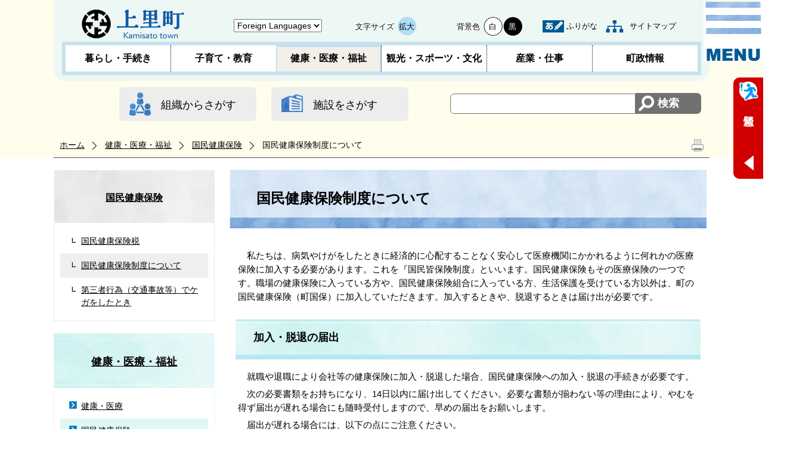

--- FILE ---
content_type: text/html; charset=utf-8
request_url: https://www.town.kamisato.saitama.jp/1620.htm
body_size: 78452
content:
<!DOCTYPE html PUBLIC "-//W3C//DTD XHTML 1.1//EN" "http://www.w3.org/TR/xhtml11/DTD/xhtml11.dtd">
<html xmlns="http://www.w3.org/1999/xhtml" xml:lang="ja" lang="ja" >
<head >
  <meta http-equiv="Content-Type" content="text/html; charset=utf-8" />
  <title>国民健康保険制度について/上里町</title>
  
  <!--framestyle_dhv-->
  <meta name="generator" content="i-SITE PORTAL Content Management System ID=180528a41277a606cc42a90eb5e8b2b2" />
  <meta name="author" content="上里町" />
  <meta name="copyright" content="Copyright (C) Kamisato Town. All Rights Reserved." />
  <meta name="description" content="職場の健康保険に入っている人等以外は、町の国民健康保険（町国保）に加入していただきます。" />
  <meta name="keywords" content="上里町,かみさとまち" />
  <meta name="rawpagename" content="国民健康保険制度について" />
  <meta http-equiv="Content-Script-Type" content="text/javascript" />
  <meta http-equiv="Content-Style-Type" content="text/css" />

  <!--HeaderInfo-->
  <!--ヘッダ情報をタグつきで入れます-->
<meta property="og:type" content="article" />
<meta content="http://www.town.kamisato.saitama.jp/ogp_hp_630.jpg" property="og:image" />
<meta property="og:url" content="https://www.town.kamisato.saitama.jp/1620.htm" />
<meta property="og:title" content="国民健康保険制度について" />
<meta property="og:site_name" content="/上里町" />
<meta property="og:description" content="職場の健康保険に入っている人等以外は、町の国民健康保険（町国保）に加入していただきます。" />
<meta property="article:author" content="town kamisato" />
<meta content="上里町,かみさとまち" name="keywords" />
<meta property="og:image" content="http://www.town.kamisato.saitama.jp/ogp_hp_630.jpg" />
<meta name="twitter:card" content="summary" />
<meta name="twitter:description" content="職場の健康保険に入っている人等以外は、町の国民健康保険（町国保）に加入していただきます。" />
<meta name="twitter:title" content="国民健康保険制度について" />
<meta name="twitter:site" content="/上里町" />
<meta name="twitter:image" content="http://www.town.kamisato.saitama.jp/ogp_hp_630.jpg" />
  <!--HeaderInfoA-->
  
<script src="/scripts/jquery-1.11.1.min.js" type="text/javascript"></script>
<script src="/admin/common.js" type="text/javascript"></script>

  
  <link rel="canonical" href="https://www.town.kamisato.saitama.jp/1620.htm" />
  <!--BaseCSS-->
  <meta name="viewport" content="width=1980" />
<script type="text/javascript">
//<![CDATA[
var bSmapho;
if(((typeof getCookie == 'function' && getCookie('BrowserViewPort') == '1') || (window.orientation == null &&  screen.width > 420) || $(window).width() > $(window).height()) && !(window.orientation == null && $(window).width() < 400 && window.parent != null && window.parent.$('#smaphoframe').length > 0)){
bSmapho = false;
} else {
$('meta[name="viewport"]').attr('content', 'width=320');
bSmapho = true;}
//]]>
</script>
<link href="/css/portal.css" type="text/css" rel="stylesheet" media="all"  />
<link href="/css/portal_m@d.css" type="text/css" rel="stylesheet" media="all" />

  <!--ModuleCSS-->
  <link href="/css/Browser_C/SiteMapList_Gnavi_NEW2/module@d.css" type="text/css" rel="stylesheet" media="all" />
<link href="/css/Browser_C/ModuleSet_Standard/module@d.css" type="text/css" rel="stylesheet" media="all" />
<link href="/css/Browser_C/ModuleSet_Standard/11220_1504@d.css" type="text/css" rel="stylesheet" media="all" />
<link href="/css/Browser/ItemNon/11234_1504@d.css" type="text/css" rel="stylesheet" media="all" />
<link href="/css/Browser_C/SiteMapList_Gnavi_Menu/module@d.css" type="text/css" rel="stylesheet" media="all" />
<link href="/css/Browser_C/ItemLink_Inquire/module@d.css" type="text/css" rel="stylesheet" media="all" />
<link href="/css/Browser_C/TabMenuV_Layer/module@d.css" type="text/css" rel="stylesheet" media="all" />
<link href="/css/Browser_C/ModuleSet_Standard/1001_1504@d.css" type="text/css" rel="stylesheet" media="all" />
<link href="/css/Browser_C/PickUp_Urgent_new/module1@d.css" type="text/css" rel="stylesheet" media="all" />
<link href="/css/Browser_C/Program_InlineGMap/module@d.css" type="text/css" rel="stylesheet" media="all" />
<link href="/css/Browser_C/BreadCrumbs_Standard/module@d.css" type="text/css" rel="stylesheet" media="all" />
<link href="/css/Admin/A_PageCSS/11210_1504@d.css" type="text/css" rel="stylesheet" media="all" />

<script type="text/javascript">
//<![CDATA[
if (typeof i_site === "undefined") { var i_site = {}; }
  i_site.loaded = false;
  i_site.b_isite_reload = false;
  $(function () {

    i_site.loaded = true;
    document.body.style.cursor = 'default';
  });


//]]>
</script>

  <!--HeaderInfo2-->
  <!--CSSやヘッダ情報をタグつきで入れます。外部CSSの下に入ります-->
<link rel="shortcut icon" href="/favicon.ico" type="image/vnd.microsoft.icon" /> <link rel="icon" href="/favicon.ico" type="image/vnd.microsoft.icon" /> <link title="colorstyle" media="screen" type="text/css" href="/css/normalstyle.css" rel="stylesheet" />
  <!--HeaderInfoA2-->
  
  <!--BorderCSS-->
  <style type="text/css">
#IEErrorMessage{display:none;}

</style>

  <!--CommonJavaScript-->
  
  <!--HeaderJavaScrip-->
  <script type="text/javascript" src="/js/resize.js"></script>
<script type="text/javascript" src="/js/search.js"></script>
<script type="text/javascript" src="/js/style.js"></script>
</head>
<body >
  <form method="post" action="/1620.htm" id="Form1" enctype="multipart/form-data" onsubmit="while(!i_site.loaded){ if(!confirm(&#39;送信準備が完了していません。再送信しますか？&#39;))return false;}return true;">
<div class="aspNetHidden">
<input type="hidden" name="__VIEWSTATEFIELDCOUNT" id="__VIEWSTATEFIELDCOUNT" value="2" />
<input type="hidden" name="__VIEWSTATE" id="__VIEWSTATE" value="oP9Joq/FKr1ornNCu4dvYKKB6PI/gVZJvHj8yieCn5uETv5LBbaGPYsMcGiRMuLVrqlp0HW3+RdTn+ISyT1kuSpJvI4oIedLZwX7tRh/Z0JMEgEbxdskEC7XXlKecL4QdPJyIRKgBIWMVhlLQ3Ds1SyLBlJZw4j3+gjhCYxUyFamC1AHjw6DkD98KNkZgVCpiHRHNMq99esRiCzQac/O3sctE2kEeax5eAoV6ETUHQDMEPrCAskHZBMQ9DTOaOsQUXPrUzGFtmlJBqopejvYswoQvkHmKGdsgArES+dJl/5zZ4g4KmfbAGuuH/xLnhBjiALywj+6hnDS3Bf2rD1QyZNevJa8wzVdyQSSJGMRlAg44GeWFLOWjUq/holFTEZ8puNyXhk/GI8KcAL2V7MwmGwLNwQpis1Oqu/PxS/bq+n+pCZEcrTquyPFlgekqAidGXCtp8TzBQguxKfPs22m6+/sov3wdWujepyX78+EcJ0Ci/ZwaN5HQfxMyB/YvsQyAZ57UXlaI8XLeSiNBMy50dq47nRcPmxb1g2KCS4Wy1+wnPhscVTUvkDFETCI6awdQBS57qFVmDUlNdoO2MV7vxO5XHS2O+TUgpXckhNh/w6CcNu80R2wdxkm73WKwqsPs56uw2ImGDjfZZQ34atcw8L5rhYX9G0ZL2HP/L9ZytGxTDOmXLQxmPt9E7izFHIp+/af7eXWKpOVknpmN03jASkgTZbwzTh4zolLC/mrBmOgCr3H/JaCTQ+Vkvm+qjo0BEh408gEeLVG5/9QPhLE2zkcFiNbq4cbque8lnGlhA4fDtB1ku9eocP2VrH0X8ilvIc62QsBriPZg1MjVqq+IAWK6engTtQ6/hBvB+t7jbYsKUi9ly282pQedCXacrLkeSQx3bGRUJUZNB4/wunwnAi5LzMarpelnN3LkRy2XyyK6WsLZh0jerXSxQGrgePc6WAZ/TEfHN1jHA0ZsW5+bBmu5Jq4nbnTyW8eziqt7cIEkbakhU+QNJIgfo1KR2H3rH3J8Yc1sFMotze9P/K6uiwVaQaVxQXFKDHNDzGafyPTkbCj7Iy14fwN9OqUzxcVK51Un+ww8Hgy5j9QoejmsuiF0eQHWzru5CJEkUQyCF4VB+u2l4NwOJkR+DtkaHdzX9dLOno0O7O72FF5msg2bGrcwnCDzngFrBpuXEInqFpePMRJwjvHBVmPolfurY/mskB84l9EY1BouARKjBSYreRGdg8tQeH0+w5+73ozMvEIxNu697bT4JX4DC9mSNor1ef/htO52civTFArKQjMKCNwdzIK5ljys4ZV6rn7Dz8FGi5BVLXXSf2462ACeoBVsX22FmddjY3AzOHwkHmv1aGQlDCIF6nUtLwyBlgTDryT+9f0bbosEW35OeYTG0Ej1GelszHB4h39vtIBH/qOcMfErzHsbPOYBCDkPArIw2xpNUbhCjR2zztkDzNyGVJF+n9ADU+G4jKbrG0Kv5z4qPumDjiCMj/PPBkwaxDM5SK/UPhdBgVcX1gs+udOXI/U9ZzsTAh5BkVAbnulXJ/tJqleQUArkeoB6iPgpvxyysnXIMGtM/yaC91SXBdmT0CHuD6w1iTZUmRfljKNt5qFci/bT/OrWch68ELigdkmCLYPwy87p7zQcXcwMTabPZ99p/SubelMFrg3bc8upKre3mDjdVqfhgywPp8gK+sfbEHCSBeqfMCiuo/a8IUKeq7WMzpFzbZl/Xt2GK9x244vPrX+1aflxpLXEsw0HEyHmtRHG6xBCShoP9hDn2jw3K1IhVjMaiLBAXcAityFma78U3zuUF0cwo4hH1SrXBews3j1j6k4qzRf8VoV0bfPcARMZVps0POfBDHCF/wPo/[base64]/MkfUy1rpOoTGVuvp3q4wSoBMzvg13rCgrpRANlNaizX+FZKLkQ36XhCQlu0hmBMKwSQ+iSbOHP6b/T+ZKN+a+OeHV7r14hNa3AsVE6Yw42GvVLzVa/dPnWYx1Q/2LVuwsktNm6T+FN8C1zt4tiultBJYX+CoC7tuPDJ2mm5pU2nfUuIep6PcmwQstJv3aY+J5B4yQKgdDjxJtVYOuJzPVc1wAryx6u4TG8soigwww8MAdHagmBm5+h9JxwoPKXr/EvoV/+9bfqJX9l7Zk3Kl0xLdFiWbMBQ29XUZkN5+7rg5ig3tYgNzDXDQxweZOovjIqliYCAmQHHPoWwMEIzGyIrtyhXCs3x1HN98pV0OEp2uub/ViSqrkDD1WJhmVsQBGK5PbEv5+4zjP6ihdCsA+BnvYu0TkFY2NeNSiVf6YVjzTPEpFCYDyexOYsRunRjyfhOo2N3TyzhjUHiwHVzXVgE04Y2vTO+DVVhtsHU1nrPwMMELNu6sn1X+2AhdGHNei746zXw+A3LVFDllGrH/7JxPINm90d2BrTttie001gDsiPMfTUOPDqCbmzMKyDxDnvYC9IhJFgPhDdCmPIM+YMrinNlfjcMsq/ctaATXz1GJcrpkmKm4gL2i8Fqba4Gf0nOibT/E3YlgaDnCW/9sk1wc6JYLhrZ5U2ZjzUaMWaPTJqYj5pw9CqbwR0GnVTyg+l6DuDIih7WJeAaF0KrY2o9dkhU94WgZ4YTHxkw8UOwEoXNsEc/AldGW3ovPkLYiY9DHxt26gKLaHihak+tLg2trdWvvWLjsDg0i8N0KE1F3nzfcP7OXShFthsYSZS7wYUyr+L9zgLFFT42aRF/0txfVo5YasjRck0U7LY345UdPI7VGaHDQ+GZK/EhQkl0biUQFkbEnnXYxSy0jAauqhkp/cvLrWA70YE+T3KOvFkGaXDdr1/OviGdKZ46cAHiG6XDvUfLmI9JgvUb4u/kmCq+71IyxXGEWe7P2mQqPtL5Iq5vaGJBT0+Fg6Qbws6qKQvgyL6OR2IdLf+Rky1s442B/hVAYFt11NNikyaVK81EpMPQsTxhLCLPnjEMLKwhl3b2LfaAWMNDywZIRhNlxqOVlBhEdH+pORcbIFgP9lT2D4DdIUPZghhRHTZ+zrwWEa7/x1E8DjFPdOekmxJqE+SmWbNXl5Lf6/HOxcNq+nWbHBzyI3KQifVOBlvKRQ7oVG/[base64]/k0drEsbSdGsG1L+uiBNaR77YpY30grdOHJxKba3Rd5EvlKiWwuMHEsX4Drff4MgltKm+LesouIyJmLUC34gBPf2Pd8Craai6Hhj+2YmgW8xDQPBWO9JHFW3wjLlwySE9mPm/RgMgRhysY/3/BOWyUxz//baw4397sQQQ0k5MFXRJMnaF6duNioQWH+rPwZVXb9Du7i7pPndBg4M22ZVt8iGE/2Lj/Vr9JKb2/95OxNm9eslAdCAJ3OYd+dJjAV4IK4CDcZfGiWriXUja4AC2vass4HUCndC1oB51+upkLvFNpq6jQoAVPRJM58yUpbn3V5ysZTQYXn5EgzYO7E3aPpsbuUhU5HqRZJqufSWzq3artUOJLpBvFKabzKcp/dCSvzGZCqd8icbNgtJcbgycSrRA4hi4AM0KxUi5Nv5zocCcgeePHESS5qWu9TWBy/6mycdsKKq0nY5/2kVJxRu09q3DsGyloKsImuZ/AvOEcob9ule9ookaDZOsCiuXpDVyuZVZKe/KhlXiXC265aCdzFZme/dO/rHY1DUPjPdE09kz40WTj/jhXd3Ym7zupdu2x+JGdC6wcUyFsxHgidcmHMfPA5YclAXMW0/JL07HDmy2fyFo96SGQ1PS+1t3OY7+GQaq0sUjgdMOh6Rx3NnTVIpvLW6MiPpf0dBtLdvAceOVNRSS//ldsVuFdWPx44Mm7oupNKQdgwn+vA2amcIxySaB0mYULUPS+XfI2PRH3glFXZOKdsqhbSVRG1UFO02I/VcqYnO0MY0Mja6A/[base64]/NZbJ7L75cuJiT4lxEdt3/3/b7mDDx7y4FTeHxlfPLnKzK4WX/oEVjRAy2TyNJS3zW1ef4Fwy5qSf3w3Q1N6dvxz2hX29dRhdW85D+lwFpNHE5+EWE8ojvvuBBrj/SgC1OJkvG3zL51d/TXAspJcUeQTKd20BVEWwkNvltb8loWiwGgZGyX7r61YXYBZrpPLKnNd6wpo/F18t/ZcP2B8gXUDpa7OEkdvhZDjXBtT4kYUcxfWbXTBdr4T5BK4XI9NqEUsKA9UwND6y1BvD6C/CKTlWLaxHiGzv0M4o5AAVzcbYzG9L2UFtRAvBLtCGVXb9sUBJ7TtlnkdhQfQbwJwWeGs63XWs94nFPrSkEF8mQdfcgkncN1wKStKOjUD0jwCrGsaavxwm2WWIjZhB4HOewWKClwycZtZX3j97Es909ITYUjU/sHHDOjOWt45f8hs62RXDe2QBGui2YWW9Xk/wFUGCcdZrUpm/WtjmbVkP9X/zGCHY82540yhwox6zJnNqRYpor+oWAlT5cBGb4f6++XENj6fJvodmrblT169AnzFCyHzk53hZzmzh4NcCIQ7jxVSmQjnlzR+/LBtW2JyhdmOqoJuK3yAsEDSfdDsieIboE/7XZOI0HWCU2HYo5geUjdJ84/RQ8fu956dSi+pUgDi7ZOlbPI40cUTamjZYHv5RwlnzAl4wZxvNfnQCIykVyxurfx9eunl7cVIG2r1L+iPP5IwCjVoV7H+U70EN9EkqjkDCHwrzjr7Ufwmw1p7lnbZouhxZb/YuXZuFQHIKtvt0ebIbbk+LacYQzpAtCGXVILxmWFW5xPAubBRSqf17atgXtvKVHbYnFI4S8SYZlaVpe/vS8Y265x/AgUOFyJp9M70LuvPu4EnEIQFw6I2ChrIWjmY+dEemnvXOBh4LiAvn4CggzFmOdqMNCNzQUDKy8ZebFKmMmH2+zhaN3tzyR+zQtqQ6s5vKR9q+E0lNZT7I9TRn/80bUXaM2iXvxFpLKfQqF5H0hzyMKy2eYFkM4PJYoi4qxQSolzxxFfwRG9A1BDMIVHh0yDYXGaFxiUBY5Ewo6a6uP7D217sydLQfyMUlzzwgA9IOiPEhW7saf2Q1ZZsaiHM4PFrTTVXKAH45kWSiO1nsNROjcZA7KfUC5g6BIz/X0AwyGHPgIr5VWVVO8F0fm9f2AC/7CaM1L2wYMFmbi2taVusBZWnuTFWCzVs/53pwOYOJxS9YXosvPsM75TQiNH1OpzITpcq4f7dMoG/F+jsn/Dsb4izlXAceZN3gW7/GNPyl8yB5Svut3LXSOlgZQAhzuAwU5J81LMTSpwqYetWX3IP5Eq/4d2JI46WifzY8a2o52ZMKJd9YGzacaz2lM+/8f3lfg1O1Hm6Fq8r2sKxV8QPOuC5PgejQsLHFhnwUgyzUav4pmzz/qWdRume9CQxjHif1vNW1pYK+LTSJiaQSqSrf3sZ5mzMgjfqAG3fSd5otIHdx6vqtESn8gdcam5cRbPL9swca+ZU5aMyi7wiFRV5OKuUU+uDIYBjwLxsDTpbwHqNdnuLXx9Or3KHFIB/5MIvZH33AEN+iDImacP/[base64]/reo20KCYFtWi2PKSDB1zktMrk25d/n3qUTcXpGTCtVLRsUM2iwM9/+zjqVn/xXw4DzEE0ALczJi5c2Nl/PqGNLG2SEBvULHFBYoCsa8q46i++0W8sWoYmxqd018M8P08vG26xD9HR1v8gj8oEiBaK6OwWHdtHpHB+1fNwSNQ7xc2eYQXMXGjGYZ3xwZPRGXNIwmCVu1B4TVoabFlc0iOm8JXAszSJVXZ3zElF5llvYclLKO7dRp3/B0c/IC4iNJDmbDB3qtHXexeLyTeQBE6y7MZAEEVgWDrb+Bq4mD6S+zINvWt776uoG4t1zRLXMyG/qNJERDvu1iBLjd8CpBlj9G63e4EU/hQ3Ps0djmrCOOU+yyr46qe4JdS9/Db2GihFoD8ExNlt6cP0LJKEinqoChlkhPfNsUAke+8WfT1Inw3AUrHvBLqOUYyQMw8A1X+tB73HqxNMUicqIljBy7+yf7TwkyS/UId1YfL4P+r3+2tV98Yo4n5TJhAfdpDTl75/bysGHAwlRiqR6YnWJytLGRHioahUETORqaHHOQWTB2nATJv61lrkcJMF81qtlTxzteHSZ81FT/rnDw+EZoDNtZKtFYO7gdOJqjc/dY+niwCLlkyvTt47dWs5ntHcxbFN375rp7ZIe+2j0gkC4LOP9UDFYBzWU1dxj/pLh2UgUpiWH30/hFYWhyD6SHs2a/+xCU2mQ3JhD07MoXkMaVPgDn+ARjw/K/BXFAJb2ELykK+ZOKUhQH8oAnD7aHWD8H6wbeF9m36eCWjdr3+8PgpcnvTEVwdobKhzky/b0HSSX80pbKN5scw71Rm0XDpIXqwFi3f3+XJN60w7clV9HbU0sWslJnFjatdhZPYtjeACcYcyac3z5mKdJR4yHJexAwfo94gmj8NHI5UaUxHdzStU2QcLKf+cO7i4ND59CVYVPEoUDsUCEmaKfZBwWJvG/KyoAfrDIKEU6w2YFCiCoMmclHpVg4Q+fFPQXVEMuzZ5KsCqM5s/Yob3bZj3klfgPWdBsaG/4PIkXYXUcWNvEli9A06h6OHVTgtUMkLqEWTsYQdYjt/sceqm60F0foJlX/9JHP7R8wohNbPCxpdV76MBLHvAQO42bLCXRfOgdV47NqpCffqhw+tARCvdF5teW1/8pBUZCvIqS6cJSDXwNldF43G6xEW+NnUmo86y7XpnRMFWWIddHSGAMX3GcnN2uLRKQjNbuWaiV66f1VeLay32vY87fombFusPRaYzpAzAH3jKupMuHJE0VZPyRu6ZiuFTxG06JngQs0LJKzkn7crjV3URPIjKVFQpJuzMyjTO6/WiyTpC2y7x1Og1nVfkVqVVNAaH4POy3JPAf0aP7zPkt8lV9CN+wcuA9U8hH9Tx/bXsGFUJoDLEuuBaZrvOtz6ZPL3oSbEPMOiGQwGaxAejckM67VS9uDq0VoVSZKOP64kF1H1DssEapCyigdA/qpYbMpkUV0FbuEyHLMJI2yM8fub+xEXUtPQL7reZicQTINuhUtKIg1hv4RauTiWR0QIe7vgvCzL440eQpaqCnw6RM+44b4udSGQ2g0yKevGAktbJInbYkkXIvbJ1dL/0mKFQkeg5jOFR0eJtmH4jfhv6DkocVSx2RL/xl/f4kbSC7OALv9ky13XbuSlzixZ353xm+WaOu75xBK5WUT/gvuZSsieeI0vC2tohxO0RRpkvpSvFyaTvj8JxGKxlntbsvgPFo0lUmkvM9p8gLkoV3LFKD6SPQLwI0ZJbKH3Ti3r8gg5cZu9OxqDNiZ3wO1J6a3Hdr0K5PvSObS2IwymvjynSTf9Esrm+AHbCxVQiG6P52foLFVo9tWR/qzymiI5QzRNFKfmcjJFTa3o+eOoKHPPkgchpDugZoLTiDBaGUmYT0nGOU30Av20uhcOrDrJvcdnhMbeUMLuWlB3LYnNHjN6azcj71apPotwfqZsVk1Mod1XqwE1cEtZ7nFx/AG59rE1xU7cJFy/IF3ICryyLYYWsz0vXk1FKPdoxUw6DRjfCtP0XLQnUsn22PQns5kl7zrayJdnnVaEsYDL/6EcfbACZt4/azGlCo2gDStKuwWLV2t7e/GDaQAZ79ovrVdKWT/9cIyeT0SjO2Rs5+QQqkO/2LABtSvxNbRkQbywouUIb7EHH4j6KIj8PFIYAlDlZIPYydosE+Ek3R2PVqfBB8tU5NLjIM+FXSDCvEoG2W213QT2aTx66d2T/Z58MSGXd9yGWnC0sWtXvudUwrLdPMF0YpNSbXsGQIrdwRTaqSpePrWlSo7FOEDi/Ge5hRUiqGzNgsyGKTIEFAeRPv/UBFDS1ZIOeM/fa+ik2omiCI9u2xqSnAmsi5Q+G7Yc8cNrS7cxuUHDz1x/IAbtvZEDeXsbuU4lbTqkRyN9f/7Nu4rAuppufeUFD81phjIfPyM7InVoMdttPQrHaBLHdEt7l0rhdW8YkU61QoLC5bXsTJaiYxqd6qUlmILulA8u7uZ6U0bNmYvr7AenGN7CbjfTjJQ8RDffk+Cwjme6I2+KXMVinKdmUiGu3GLWwgRhb1IaCTvJm9RGPI/2nXCASI3SuAGLJ20kG1VjuSGeD4dSnKCBPkAPHbiUD+sadkbw0t+extmUgJHeawzKIFojf6VW9uja8lnV8IrhusuJr/KQCi3ys0Bym5zauCKY0P/NlFVWjid620jdvgrpNqo4+gEZ3RiX548JYv/3CvfOC3OBm6j3zPjxdgdIZxuJfMiOmgMrjZiPI+3Xhz8gALQ2k8WeiYiU2+xwTx8vUQL3MRuWUNYCU34BRUkQoCb5j9wRbCYFsRKPhOPi6oGH4ElNuyc8Q9b4QMujJJt9NNT1IQXuGQuj/RRhYvOB97MDgqHVGObJnoziVNmFMWOJtKmf2GBRcOyXyKafNjazkFKWgizk1R9wkLYcn/fZeZZA3Y4DKFyTSLTKofyPuODDEIs1YC44ZoWiBlq2bgO/Da1FB/2G2DkkZWwia055pOv8B9DzLP8DlZURzc8Rl4CggjH2kOUWk51dvJixdODmDOwm3VreZdY3M5ducXwQyhbjKho/6ry3InqoXuEIJPlKeL6NTKEiedzxXNqVA0eFYmgFXR9zoQ/4k0X9l3FxHoV5/xfsn6TwkqQt2usLLscCMQnK3pxmwGFC8FHu9vfe75vKpmH2/YZgpNlUxXZViC9muTwCrUUy5fkoi/X7fTXSvQbfopu9MlVrV1aTih5DsF5zqUBamhX8wWXhHgmjl3Ep+K0CbwiNZqKXK9EHPACr7CU1cDF+csbYYgr+XGznhH7SMKDOfJ7FvHTC7dOCNJqKd8TFTPem/[base64]" />
<input type="hidden" name="__VIEWSTATE1" id="__VIEWSTATE1" value="AgIwJQmSShcdj8GQ+06BZwOM6T+IdOwpYHXRIuGJolBqkmOykgxF6VK94SlcqlRBsQopZr5cv5qeBQVJhyAJxYt60C5syPLa/GK8sYipgmPSxFVn3uu3wt0RbXaceVnGVu7ccFtadlzs1ads/i/5R+ro+5dY8/wKzwKhZ0XoZn/8O4G16F9NCVzkDZI3MkJUUbcRmatA4wrL/nHvuh6dr9jt1nSL7PrHqDhs8H22TqhQZzT/h8zV/Phm4l9xQqPWMd0k/RT0yit8wmmLXeywV3yyLCmZSrzxowgpXKs/vhASNeufiP4Pxluj6Un1W0/WU8RNGYbZVwyF8j4IcHfi52hEtmEopFSt+KGFZSnvIWcQ10ymj5Wke2EJWkt8gbshuHBPc5mh7Ks5LbxqhoffE8JNpBtDl0jm9V32uXVZ2ch/19oEXdcSKXdeQnzk7jYeu4ifFVYIJT6Dd6+3ICuobmmJ7PEz2feyYtpDRdcenbj50w/6ZkriGy/6QQNGBGbtjfuWiMIXYE2QJ4z2LxNYHIan5MsqIXb6T5wQzxttMpf/JZzdddpvRL0GORmHMWxL47WoI7Ohs6EiO8HELG0fTloqot2DEmUq2Rq5yQdkRramQqZiJ8kyrnc0G45JgI8uVNqn4M3pDkohFjYW7n6d7W7d/7wHddR4qboaAHAbTmIOQreeqBMzLoPUK+UBwK4CDLse6x2lkHZOJP1XSjP+5NaJmf3n7pBeDGkz6eYzrxi9+9EkNZRaIa+/9cbbSqmGN6UgT376qdtsDdk/WsTI1meW9DSu/D8CQSqoigsDaXoQjgJ1Fl0SqT6cWYducqgCYg60IA57D6SSFMXNoGoowEvVu5TlGVp3A+6hUYLoyQMjyzIVQZLyvBW4q07KRxBRf4bJo1Oo7eTQsYkamATQclLdCU99ud0NLnCZgicGN6n9RulbM1AdbWJ7hFDjNviKqsVkBPaiL/LJyN/Kf5dysPVNZjFX/Yr0egpnyy6mPWtsCQWt2UVz1blwzK6JMj5SxOEKFaKq519i5M+BtSjHZ81fgDAhUMkMRtEzLjn1JAcBzCziAlaipCUXdL1lmijgMDt28WanQ2QVON4Op0L9fvNZm+WGdtmnUguZE8gj5uCe3xSEW4vV/2dvNf6YP+L1sx8oP12KxmI04q+Re7yN17RTCM2w+5AQYp/Tl157NnbIUUZ2ncSRhHv+PMS+DVbp6padBRmkVDoSG2E/6O1Gx+sCxQXWEzoeRDlBr1K9C05cFiniRoOPlswBZVXNcLpQtN3gMDTVWp6duF7MvhXlJ1l02DhQNT2qius6ERDS28XK/NEgNMT7YQLXjRhY0fV6UlM5R1QJpGf/z39WNIzeNWiawHCuBlipEtU5hmRLkq5Hcfa370s5sv+Fm2FORK+ijubhOptDyyI1tOkACDs7XUYDj1Ps7Zpu6H3NfRwV1AxDY6Ctxdd+x6Thr+6oMjH7Ci1WQwb4TvM/4liu3bIjy//[base64]/VeWcLiM3W4hgRSj9HzVFsNNVMvI1GvI+e9Z1oEorKeLw/woeChZmSHrH/FsMtBDA2Jf1HiY9Pa8Xdvq4jekZpK8NW/Hqm3gnSewiTsgMuYR1xsy2QJ8dnZF3s/kGItse99wQxpb23XiuuLRnO8OGIg5NlYF7I+Yxjl6qbs10pONeONXImIKu0EzHI5JDloioYOTmpjqT5LYQfBVkT7f+TSvss5ir8Fx8B3v32h/4yI+h3USP9B9qBVdCf1/k47h4k2wrXZrdHQOir1lPEtqDnDE1thhWbr6nbxqJuJKwibieS7InuR3fC90kAdtV1Swv/iPAiud65AjlvSJyjh/rhMdNjRmyPbfVhQQYOOVaQiELS6CwGry78CWivAdPmfwf/EcGqtem7uimhJVatDnw7rSv1XJj6CSamxeGMD0Uo9+4tz5MN+TlU6+JXiuZSr73io2uXZ/ct3T/ZiIWIYf0bmay+gjgsMgP3M5dOsR0MSrQZSyp6byD7ANnS6begc3XD9eirFyGvGhAdzzEDRqbre+nRWds3DtxvRxnmhZqkqNSouU6oYz" />
</div>

    
    <div id="NoCookie" style="display:none" class='Error'></div>
    <script type="text/javascript">
    //<![CDATA[
    $(function () {
        if (!doCookieCheck()) {
          document.getElementById('NoCookie').innerHTML = '当サイトではクッキーを使用しているコンテンツがありますので、ブラウザ設定でクッキーを有効にしてご利用ください。 Please Enable Cookies in your Web Browser to Continue.';
          document.getElementById('NoCookie').style.display = '';
        }
    });

    //]]>
    </script>
    
    
    <!--System Menu start-->
    
    <!--System Menu end-->
    <div id="pagetop" class="BodyDef" style="margin-left:auto;margin-right:auto;">
      <input name="roleMenuID" type="hidden" id="roleMenuID" value="1620" />
      <input name="parentMenuID" type="hidden" id="parentMenuID" value="1074" />
      <div id="BaseTable">
        
        <!--HeaderPane start-->
        <div id="HeaderPane">
        <div class="print_none">
<!--ItemNon start-->

<a id="moduleid11213"></a>





<a id="itemid11749"></a>

<div id="Header">
	<div class="Header_b">
		<a class="logo" href="/./">
			<img src="/Images/2022r/logo_r2022.png" alt="上里町" title="上里町">
		</a>
		<div class="Support_Tool">
			<div class="tool_block Fix">
				<div class="Tool_translate Fix">
					<h2 class="Fix"></h2>
					<label for="translateselect" style="display:none">翻訳</label>
					<select name="translateselect" id="translateselect" onchange="location.href=value;">
						<option class="Fix">Foreign Languages</option>
						<option value="/2056.htm#itemid2064">English</option>
                                                <option value="/2056.htm#itemid2083">Español</option>
                                                <option value="/2056.htm#itemid2068">Português</option>
						<option value="/2056.htm#itemid2066">簡体中文</option>
                                                <option value="/2056.htm#itemid2067">繁体中文</option>
						<option value="/2056.htm#itemid2065">한국어</option>
					</select>
				</div>
				<div class="Tool_font Fix">
					<h2 class="Fix">文字サイズ</h2>
					<ul id="fontsize">
						<li id="typical" title="標準"><a onclick="javascript:resize(0); return false;" onkeypress="javascript:if(event.keyCode==13){resize(0); return false;}" href="/">標準</a></li>
						<li id="bigger" title="拡大"><a onclick="javascript:resize(1); return false;" onkeypress="javascript:if(event.keyCode==13){resize(1); return false;}" href="/">拡大</a></li>
					</ul>
				</div>
				<div class="Tool_color Fix">
					<h2 class="Fix">背景色</h2>
					<ul id="StyleChange" class="Fix">
						<li class="sc_3"><a class="sc_white" title="標準の白背景色にする" onclick="setActiveStyleSheet('normalstyle'); return false;">白</a></li>
						<li class="sc_1"><a class="sc_black" title="背景色を黒にする" onclick="setActiveStyleSheet('blackstyle'); return false;">黒</a></li>
					</ul>
				</div>
				<div class="Tool_subtool">
					<ul id="header_sub1">
						<li id="hurigana" title="ふりがな"><a href="https://mt.adaptive-techs.com/httpadaptor/servlet/HttpAdaptor?.wa.=wo&amp;.h0.=fp&amp;.ui.=townkamisatohp&amp;.ro.=kh&amp;.st.=rb&amp;.np.=%2F">ふりがな</a></li>
					</ul>
					<ul id="header_sub2">
						<li id="sitemap" title="サイトマップ"><a href="/sitemap/">サイトマップ</a></li>

					</ul>
				</div>
			</div>
		</div>
	</div>
</div>

<!--ItemNon end-->
</div><div class="print_none">
<!--BrowserLTitle start-->

<a id="moduleid1005"></a>






	<div class="readguide">
		<div><a class="skip_menu" href="#ContentPane">本文へ移動</a></div>
	</div>
	<h1 class="speak">
		国民健康保険制度について
	</h1>
<script type="text/javascript">
// <![CDATA[
  if (!location.href.match(/#(itemid|basetable|contentpane)/ig))
  { //アンカー親ページ情報設定
    setCookie('anchorurl', location.href, null);
    setCookie('anchortitle', '国民健康保険制度について', null);
  }
  $(function(){
    $('#HeaderPane').find('div').each(function(){
      if ($(this).is('#tb_glnv')){
         $(".readguide div").after('<div><a class="skip_menu" href="#glnv">メニューへ移動</a></div>');
      }
    });
  });


  // ]]>
  </script>


<!--BrowserLTitle end--></div><div class="print_none">
<!--SiteMapList_Gmenu start　既定：階層2、切り替えリスト表示しない、基準ページ表示しない-->

<a id="moduleid11214"></a>






<div class="B_GNavi" id="glnv">
  <div class="MenuListDiv">
    
        <ul>
      
        
        <li class="layer0 ">
          <a class="Title" href="/kurashi/">暮らし・手続き</a>
      
        <div id="GmenuB1000" class="GNaviFrame">
<ul>
        <li class="layer1 ">
          <a class="Title" href="/2065.htm">戸籍・住民票・印鑑登録</a>
      
        </li>
        <li class="layer1 ">
          <a class="Title" href="/1045.htm">税</a>
      
        </li>
        <li class="layer1 ">
          <a class="Title" href="/1048.htm">水道・下水道</a>
      
        </li>
        <li class="layer1 ">
          <a class="Title" href="/1061.htm">防災・消防・救急</a>
      
        </li>
        <li class="layer1 ">
          <a class="Title" href="/1049.htm">交通</a>
      
        </li>
        <li class="layer1 ">
          <a class="Title" href="/1009.htm">結婚・離婚</a>
      
        </li>
        <li class="layer1 ">
          <a class="Title" href="/1010.htm">引越し・住まい</a>
      
        </li>
        <li class="layer1 ">
          <a class="Title" href="/1011.htm">就職・退職</a>
      
        </li>
        <li class="layer1 ">
          <a class="Title" href="/1052.htm">ごみ・環境・ペット</a>
      
        </li>
        <li class="layer1 ">
          <a class="Title" href="/1013.htm">おくやみ</a>
      
        </li>
        <li class="layer1 ">
          <a class="Title" href="/2071.htm">暮らしの相談</a>
      
        </li>
        <li class="layer1 ">
          <a class="Title" href="/1060.htm">町民活動・コミュニティ</a>
      
        </li>
        <li class="layer1 ">
          <a class="Title" href="/1057.htm">消費生活</a>
      
        </li>
        <li class="layer1 ">
          <a class="Title" href="/6051.htm">降ひょう被害（令和4年6月2日発生）</a></li></ul>
</div>

      
        </li>
        <li class="layer0 ">
          <a class="Title" href="/6264.htm">子育て・教育</a>
      
        <div id="GmenuB6264" class="GNaviFrame">
<ul>
        <li class="layer1 ">
          <a class="Title" href="/1006.htm">妊娠・出産</a>
      
        </li>
        <li class="layer1 ">
          <a class="Title" href="/1007.htm">子育て</a>
      
        </li>
        <li class="layer1 ">
          <a class="Title" href="/1008.htm">学校教育</a></li></ul>
</div>

      
        </li>
        <li class="layer0 GNaviSelected">
          <a class="Title" href="/6265.htm">健康・医療・福祉</a>
      
        <div id="GmenuB6265" class="GNaviFrame">
<ul>
        <li class="layer1 ">
          <a class="Title" href="/1058.htm">健康・医療</a>
      
        </li>
        <li class="layer1 ">
          <a class="Title" href="/1046.htm">国民健康保険</a>
      
        </li>
        <li class="layer1 ">
          <a class="Title" href="/1047.htm">国民年金</a>
      
        </li>
        <li class="layer1 ">
          <a class="Title" href="/1012.htm">高齢者福祉・介護</a>
      
        </li>
        <li class="layer1 ">
          <a class="Title" href="/1056.htm">障害者福祉・支援</a></li></ul>
</div>

      
        </li>
        <li class="layer0 ">
          <a class="Title" href="/1001.htm">観光・スポーツ・文化</a>
      
        <div id="GmenuB1001" class="GNaviFrame">
<ul>
        <li class="layer1 ">
          <a class="Title" href="/kankou/">観光</a>
      
        </li>
        <li class="layer1 ">
          <a class="Title" href="/1059.htm">スポーツ・生涯学習・公民館</a>
      
        </li>
        <li class="layer1 ">
          <a class="Title" href="/1002.htm">歴史・文化財</a></li></ul>
</div>

      
        </li>
        <li class="layer0 ">
          <a class="Title" href="/1003.htm">産業・仕事</a>
      
        <div id="GmenuB1003" class="GNaviFrame">
<ul>
        <li class="layer1 ">
          <a class="Title" href="/7347.htm">商工業</a>
      
        </li>
        <li class="layer1 ">
          <a class="Title" href="/1079.htm">農業</a>
      
        </li>
        <li class="layer1 ">
          <a class="Title" href="/nyusatu/">入札・契約情報</a></li></ul>
</div>

      
        </li>
        <li class="layer0 ">
          <a class="Title" href="/1004.htm">町政情報</a>
      
        <div id="GmenuB1004" class="GNaviFrame">
<ul>
        <li class="layer1 ">
          <a class="Title" href="/gaiyou/">上里町の概要</a>
      
        </li>
        <li class="layer1 ">
          <a class="Title" href="/mayor/">町長の部屋</a>
      
        </li>
        <li class="layer1 ">
          <a class="Title" href="/koho/">広報かみさと</a>
      
        </li>
        <li class="layer1 ">
          <a class="Title" href="/sesaku/">町の計画</a>
      
        </li>
        <li class="layer1 ">
          <a class="Title" href="/zaisei/">財政情報</a>
      
        </li>
        <li class="layer1 ">
          <a class="Title" href="/1051.htm">都市計画</a>
      
        </li>
        <li class="layer1 ">
          <a class="Title" href="/jinji/">人事行政</a>
      
        </li>
        <li class="layer1 ">
          <a class="Title" href="/public_c/">パブリック・コメント</a>
      
        </li>
        <li class="layer1 ">
          <a class="Title" href="/furusato/">ふるさと寄附金(ふるさと納税)</a>
      
        </li>
        <li class="layer1 ">
          <a class="Title" href="/3437.htm">国際交流・多文化共生</a>
      
        </li>
        <li class="layer1 ">
          <a class="Title" href="/6007.htm">平和事業</a>
      
        </li>
        <li class="layer1 ">
          <a class="Title" href="/senkyo/">選挙</a>
      
        </li>
        <li class="layer1 ">
          <a class="Title" href="/50nen/">町制施行50周年記念</a>
      
        </li>
        <li class="layer1 ">
          <a class="Title" href="/6266.htm">役場・窓口案内</a></li></ul>
</div>

      
        </li></ul>
      
  </div>
  <div class="EndClear"></div>
</div>
<div class="EndClear"></div>
<script>
//<![CDATA[
	$(function () {

		var busy = 0;
		$('.B_GNavi .layer0').hover(function () {

			if (busy == 1) return false;
			$(this).find('.GNaviFrame').slideDown("fast");
			busy = 1;
			setTimeout(function() { busy = 0; }, 300);

		}, function () {

			$(this).find('.GNaviFrame').fadeOut("fast");

		});

	});
//]]>
</script>
<!--SiteMapList_Gmenu end--></div><div class="print_none">
<!--ModuleSet_Standard start-->

<a id="moduleid11220"></a>






<div class="ModuleSet_Standard ModuleSet_Standard_11220">
	<div class="ModuleReference">
		<!--ContentPane start-->
		<div id="H13_11220_ContentPane" class="SetContentPane">
<!--ItemNon start-->

<a id="moduleid11221"></a>





<a id="itemid11755"></a>

<div class="search Contents">
<div class="SearchBanner">
<ul class="search-list">
    <!-- <li class="li01"><a href="/2405.htm"> よくある質問</a></li> -->
    <!-- <li class="li02"><a href="/1001.htm"> カレンダーから探す</a></li> -->
    <li class="li03"><a href="/1005.htm"> 組織からさがす</a></li>
    <li class="li04"><a href="/1018.htm"> 施設をさがす</a></li>
</ul>
</div>
</div>
<div class="EndClear">&nbsp;</div>

<!--ItemNon end-->
</div>
		<!--ContentPane end-->
		<!--RightPane start-->
		<div id="H13_11220_RightPane" class="SetRightPane">
<!--ItemNon start-->

<a id="moduleid11222"></a>





<a id="itemid11756"></a>

<div class="search">
<div class="BrowserSearch">
			<label for="keywords" style="display:none">検索</label>
			<input id="keywords" onblur="if (this.value == '')this.style.background = 'transparent';"  class="TextBox" onfocus="this.style.background = '#fff';" title="検索キーワードを入力してください" onkeypress="javascript:if(event.keyCode==13){googleSearchInline(); return false;}" maxlength="255" size="25" name="q" /><input title="サイト内検索を実行します" class="SubmitBtn" type="submit" value="検索" onclick="javascript:googleSearchInline();return false " />
			<input value="016864541871025128996:thtuoc3e6-o" type="hidden" name="cx" />
			<input value="utf-8" type="hidden" name="ie" />
			<input value="utf-8" type="hidden" name="oe" />
		</div>
</div>
<div class="EndClear"> </div>
<script type="text/javascript">
//<![CDATA[
function googleSearchInline()
{
var qs = $("#keywords").val();
qs = encodeURI(qs);
		location.href = "/1043.htm?qs="+qs;
}
// ]]>
</script>


<!--ItemNon end-->
</div>
		<!--RightPane end-->
		<!--End Clear-->
		<div class="EndClear"></div>
	</div>
</div>
<div class="EndClear"></div>
<!--ModuleSet_Standard end--></div>
<!--ItemNon start-->

<a id="moduleid11234"></a>





<a id="itemid11767"></a>

<!-- スマートフォン調整 -->
<div class="sp_subtoggle"></div>
<script>
//<![CDATA[
$(function(){
	$(".BreadCrumbs_Standard").toggleClass("sp_subtogglemenu_off");
	$(".BrowserSearch3").toggleClass("sp_subtogglemenu_off");

	if(bSmapho == null || !bSmapho){
	} else {
		var setsp2 = $('<div class="open_sub_menu">サブメニュー表示</div>');
		$(".sp_subtoggle").after(setsp2);
		$(".open_sub_menu").click(function(){
			$(this).toggleClass("sp_subtogglemenu_select");
			$("#LeftPane").toggleClass("sp_subtogglemenu");
			$("#RightPane").toggleClass("sp_subtogglemenu");
			$("#ContentPane").toggleClass("sp_subtogglemenu_off");
			$(".BreadCrumbs_Standard").toggleClass("sp_subtogglemenu_off");
			$(".BrowserSearch3").toggleClass("sp_subtogglemenu_off");
			$(".C_Title").toggleClass("sp_subtogglemenu_off");
			$("#HeaderPane .PickUp_Standard").toggleClass("sp_subtogglemenu_off");
			return false;
		});
	}
});
//]]>
</script>
<!--ItemNon end-->
<div class="print_none">
<!--SiteMapList_Gmenu start　既定：階層2、切り替えリスト表示しない、基準ページ表示しない-->

<a id="moduleid11235"></a>






<div id="Glnav_toggleMenu" title="メニュー表示">メニュー表示</div>
<div class="B_GNavi2022" id="glnv2022">
	<h2>メインメニュー</h2>
	<div class="sub_toolbar">
		<div class="sub_toolbar_head">
			<h3>サイト内検索</h3>
		</div>
		<div class="Fix sub_toolbar_contents">
			<div class="BrowserSearchGnavi">
				<div class="search_txt2">
					<label for="keywords2" style="display:none">検索</label>
					<input id="keywords2" onblur="if (this.value == '')this.style.background = 'transparent';"  class="TextBox" onfocus="this.style.background = '#fff';" title="検索キーワードを入力してください" onkeypress="javascript:if(event.keyCode==13){googleSearchInlineB(); return false;}" maxlength="255" size="25" name="q" />
					<input title="サイト内検索を実行します" class="SubmitBtn" type="submit" value="検索" onclick="javascript:googleSearchInlineB();return false " />
<!--
					<input value="004334213302375005514:ft_ogw8o4ti" type="hidden" name="cx" />
					<input value="utf-8" type="hidden" name="ie" />
-->
					<input value="016864541871025128996:thtuoc3e6-o" type="hidden" name="cx">
					<input value="utf-8" type="hidden" name="ie">
					<input value="utf-8" type="hidden" name="oe">
				</div>
				<div class="search_keyword2">
				</div>
			</div>
			<!-- スマートフォン切り替え -->
<!--
			<div id="smart_mode_change3">
				<div id="smart_mode_change_block3">
					<a id="smart_mode_sf_btn" href="javascript:setCookie('BrowserViewPort', null, null);window.location.reload();">スマートフォン表示</a>
				</div>
			</div>
-->
			<div class="sub_rightbanner">
				<div class="sub_rightbanner_contents">
					<ul>
						<li class="Fix contents_1"><a href="/1005.htm">組織からさがす</a></li>
						<!-- <li class="Fix contents_2"><a href="/1454.htm#moduleid1152">カレンダーから探す</a></li> -->
						<!-- <li class="Fix contents_3"><a href="/1010.htm">よくある質問</a></li> -->
						<li class="Fix contents_4"><a href="/1018.htm">施設からさがす</a></li>
					</ul>
					<div class="EndClear"></div>
				</div>
			</div>
		</div>
	</div>
	<div class="MenuListDiv">
		<h3>グローバルナビ</h3>
		
				<ul>
			
				
				<li class="layer0  ">
				<a class="Title" href="/kurashi/">暮らし・手続き</a>
				
			
				<div id="Gmenu1000" class="GNaviFrame2022">
<ul>
				<li class="layer1  ">
				<a class="Title" href="/2065.htm">戸籍・住民票・印鑑登録</a>
				
			
				</li>
				<li class="layer1  ">
				<a class="Title" href="/1045.htm">税</a>
				
			
				</li>
				<li class="layer1  ">
				<a class="Title" href="/1048.htm">水道・下水道</a>
				
			
				</li>
				<li class="layer1  ">
				<a class="Title" href="/1061.htm">防災・消防・救急</a>
				
			
				</li>
				<li class="layer1  ">
				<a class="Title" href="/1049.htm">交通</a>
				
			
				</li>
				<li class="layer1  ">
				<a class="Title" href="/1009.htm">結婚・離婚</a>
				
			
				</li>
				<li class="layer1  ">
				<a class="Title" href="/1010.htm">引越し・住まい</a>
				
			
				</li>
				<li class="layer1  ">
				<a class="Title" href="/1011.htm">就職・退職</a>
				
			
				</li>
				<li class="layer1  ">
				<a class="Title" href="/1052.htm">ごみ・環境・ペット</a>
				
			
				</li>
				<li class="layer1  ">
				<a class="Title" href="/1013.htm">おくやみ</a>
				
			
				</li>
				<li class="layer1  ">
				<a class="Title" href="/2071.htm">暮らしの相談</a>
				
			
				</li>
				<li class="layer1  ">
				<a class="Title" href="/1060.htm">町民活動・コミュニティ</a>
				
			
				</li>
				<li class="layer1  ">
				<a class="Title" href="/1057.htm">消費生活</a>
				
			
				</li>
				<li class="layer1  ">
				<a class="Title" href="/6051.htm">降ひょう被害（令和4年6月2日発生）</a>
				</li></ul>
</div>

			
				</li>
				<li class="layer0  ">
				<a class="Title" href="/6264.htm">子育て・教育</a>
				
			
				<div id="Gmenu6264" class="GNaviFrame2022">
<ul>
				<li class="layer1  ">
				<a class="Title" href="/1006.htm">妊娠・出産</a>
				
			
				</li>
				<li class="layer1  ">
				<a class="Title" href="/1007.htm">子育て</a>
				
			
				</li>
				<li class="layer1  ">
				<a class="Title" href="/1008.htm">学校教育</a>
				</li></ul>
</div>

			
				</li>
				<li class="layer0 GNavi2022Selected ">
				<a class="Title" href="/6265.htm">健康・医療・福祉</a>
				
			
				<div id="Gmenu6265" class="GNaviFrame2022">
<ul>
				<li class="layer1  ">
				<a class="Title" href="/1058.htm">健康・医療</a>
				
			
				</li>
				<li class="layer1  ">
				<a class="Title" href="/1046.htm">国民健康保険</a>
				
			
				</li>
				<li class="layer1  ">
				<a class="Title" href="/1047.htm">国民年金</a>
				
			
				</li>
				<li class="layer1  ">
				<a class="Title" href="/1012.htm">高齢者福祉・介護</a>
				
			
				</li>
				<li class="layer1  ">
				<a class="Title" href="/1056.htm">障害者福祉・支援</a>
				</li></ul>
</div>

			
				</li>
				<li class="layer0  ">
				<a class="Title" href="/1001.htm">観光・スポーツ・文化</a>
				
			
				<div id="Gmenu1001" class="GNaviFrame2022">
<ul>
				<li class="layer1  ">
				<a class="Title" href="/kankou/">観光</a>
				
			
				</li>
				<li class="layer1  ">
				<a class="Title" href="/1059.htm">スポーツ・生涯学習・公民館</a>
				
			
				</li>
				<li class="layer1  ">
				<a class="Title" href="/1002.htm">歴史・文化財</a>
				</li></ul>
</div>

			
				</li>
				<li class="layer0  ">
				<a class="Title" href="/1003.htm">産業・仕事</a>
				
			
				<div id="Gmenu1003" class="GNaviFrame2022">
<ul>
				<li class="layer1  ">
				<a class="Title" href="/7347.htm">商工業</a>
				
			
				</li>
				<li class="layer1  ">
				<a class="Title" href="/1079.htm">農業</a>
				
			
				</li>
				<li class="layer1  ">
				<a class="Title" href="/nyusatu/">入札・契約情報</a>
				</li></ul>
</div>

			
				</li>
				<li class="layer0  ">
				<a class="Title" href="/1004.htm">町政情報</a>
				
			
				<div id="Gmenu1004" class="GNaviFrame2022">
<ul>
				<li class="layer1  ">
				<a class="Title" href="/gaiyou/">上里町の概要</a>
				
			
				</li>
				<li class="layer1  ">
				<a class="Title" href="/mayor/">町長の部屋</a>
				
			
				</li>
				<li class="layer1  ">
				<a class="Title" href="/koho/">広報かみさと</a>
				
			
				</li>
				<li class="layer1  ">
				<a class="Title" href="/sesaku/">町の計画</a>
				
			
				</li>
				<li class="layer1  ">
				<a class="Title" href="/zaisei/">財政情報</a>
				
			
				</li>
				<li class="layer1  ">
				<a class="Title" href="/1051.htm">都市計画</a>
				
			
				</li>
				<li class="layer1  ">
				<a class="Title" href="/jinji/">人事行政</a>
				
			
				</li>
				<li class="layer1  ">
				<a class="Title" href="/public_c/">パブリック・コメント</a>
				
			
				</li>
				<li class="layer1  ">
				<a class="Title" href="/furusato/">ふるさと寄附金(ふるさと納税)</a>
				
			
				</li>
				<li class="layer1  ">
				<a class="Title" href="/3437.htm">国際交流・多文化共生</a>
				
			
				</li>
				<li class="layer1  ">
				<a class="Title" href="/6007.htm">平和事業</a>
				
			
				</li>
				<li class="layer1  ">
				<a class="Title" href="/senkyo/">選挙</a>
				
			
				</li>
				<li class="layer1  ">
				<a class="Title" href="/50nen/">町制施行50周年記念</a>
				
			
				</li>
				<li class="layer1  ">
				<a class="Title" href="/6266.htm">役場・窓口案内</a>
				</li></ul>
</div>

			
				</li>
<!--
				<li class="layer0">
					<a class="Title" href="/1.htm#moduleid1658">ご利用ください</a>
					<div id="Gmenu0001" class="GNaviFrame2022">
						<ul>
							<li class="layer1 G01_01"><a class="Sub_Title" href="/kouhou/">広報こうか</a></li>
							<li class="layer1 G01_02"><a class="Sub_Title" href="/15947.htm">甲賀市公式SNS</a></li>
							<li class="layer1 G01_03"><a class="Sub_Title" href="/15230.htm">コミュニティバス</a></li>
							<li class="layer1 G01_04"><a class="Sub_Title" href="https://public-edia.com/webchat/city_koka/#">AIがご質問にお答えします</a></li>
							<li class="layer1 G01_05"><a class="Sub_Title" href="/lamp/">市役所窓口の混雑ランプ</a></li>
							<li class="layer1 G01_06"><a class="Sub_Title" href="http://kokakosodate.jp/">ここまぁちねっと</a></li>
							<li class="layer1 G01_07"><a class="Sub_Title" href="/1047.htm">施設案内・予約</a></li>
							<li class="layer1 G01_08"><a class="Sub_Title" href="/11504.htm">甲賀市番組情報</a></li>
							<li class="layer1 G01_09"><a class="Sub_Title" href="/1077.htm">電子サービス</a></li>
							<li class="layer1 G01_10"><a class="Sub_Title" href="/13180.htm">相談</a></li>
						</ul>
					</div>
				</li>
-->
				<li class="layer0">
					<a class="Title" href="/">ホーム</a>
				</li>
				</ul>
			
		<div class="gn_sptool">
			<div class="gn_sptool_01">
				<ul>
					<li class="contents_1">
					    <label for="Select2" style="display:none;"></label>
    <select onchange="location.href=value;" id="Select2" class="Fix_ ">
      <option>Select Languages</option>
      <option value="http://www.town.kamisato.saitama.jp/item/2064.htm#itemid2064"><olang>English</olang></option>
      <option value="http://www.town.kamisato.saitama.jp/item/2083.htm#itemid2083"><olang>Español</olang></option>
      <option value="http://www.town.kamisato.saitama.jp/item/2068.htm#itemid2068"><olang>Português</olang></option>
      <option value="http://www.town.kamisato.saitama.jp/item/2066.htm#itemid2066"><olang>簡体中文</olang></option>
      <option value="http://www.town.kamisato.saitama.jp/item/2067.htm#itemid2067"><olang>繁体中文</olang></option>
      <option value="http://www.town.kamisato.saitama.jp/item/2065.htm#itemid2065"><olang>한국어</olang></option>
      <option value="http://www.town.kamisato.saitama.jp/" id="sp_lang_jp"><olang>日本語</olang></option>
    </select>					</li>
					<li class="contents_2"><a href="/sitemap/">サイトマップ</a></li>
					<li class="contents_3"><a href="/1038.htm">サイトの使い方</a></li>
				</ul>
				<div class="EndClear"></div>
			</div>
			<div class="gn_sptool_03">
				<ul>
					<li class="contents_1"><a href="/1005.htm">組織からさがす</a></li>
					<li class="contents_2"><a href="/1018.htm#moduleid1152">施設からさがす</a></li>
				</ul>
			</div>
			<div class="gn_sptool_02">
				<ul>
					<li class="contents_1"><a id="smart_mode_pc_btn" href="javascript:setCookie('BrowserViewPort', '1', null);window.location.reload();">パソコン版を表示</a></li>
					<li class="contents_2"><a href="#FooterPane">ページの末尾へ</a></li>
				</ul>
				<div class="EndClear"></div>
			</div>
<!--
			<div id="smart_mode_change" class="rs_skip">
				<div id="smart_mode_change_block">
					<a id="smart_mode_pc_btn" href="javascript:setCookie('BrowserViewPort', '1', null);window.location.reload();">パソコン版を表示</a>
				</div>
			</div>
			<div id="smart_mode_pagejump" class="rs_skip">
				<a href="#FooterPane">ページの末尾へ</a>
			</div>
-->
		</div>
		<div class="layer_cover"></div>
	</div>
	<div class="Close_Menu">閉じる</div>
	<div class="EndClear"></div>
</div>
<div class="EndClear"></div>

<script>
//<![CDATA[

	$(".layer1 a").removeClass("Title").addClass("Sub_Title");
	$("#Glnav_toggleMenu").attr("tabindex", "0");

	$(function gnav(){
		$('.B_GNavi2022 .layer0').each(function(i){
			$(this).addClass('num' + (i+1));
		});

		$("#Glnav_toggleMenu").click(function(){
			$("body").toggleClass("Glnav_toggleMenu_On_body");
			$("#glnv2022").toggleClass("Glnav_toggleMenu_On");
			$("#Glnav_toggleMenu").toggleClass("Glnav_Menu_Close");
		});

		$(".Close_Menu").click(function(){
			$("body").toggleClass("Glnav_toggleMenu_On_body");
			$("#glnv2022").toggleClass("Glnav_toggleMenu_On");
			$("#Glnav_toggleMenu").toggleClass("Glnav_Menu_Close");
		});

		if(bSmapho == null || !bSmapho){
			var busy = 0;
			var Bheight = $(window).height(); // 高さを取得
			var uiheight = Bheight - 360;
			//alert(uiheight);
			$('.B_GNavi2022 #Gmenu1000').addClass("Menu_Open");
			$(".B_GNavi2022 .GNaviFrame2022 ul").css("height", uiheight); 
			$(".B_GNavi2022 .layer_cover").css("height", uiheight); 
			$('.B_GNavi2022 .layer0').hover(function () {
				$('.B_GNavi2022 .layer0').removeClass("select_nav");
				$(this).addClass("select_nav");
				$(this).find('.GNaviFrame2022').addClass("Menu_Open");
			}, function () {
				$(this).removeClass("select_nav");
				$(this).find('.GNaviFrame2022').removeClass("Menu_Open");
			});
		} else {
			$(".B_GNavi2022 ul").children(".layer0").each(function(){
					$(this).children(".Title").after('<span class="sp_gltoggle"></span>');
			});
			var clickEventType=((window.ontouchstart!==null)?'click':'touchstart');
			$(".B_GNavi2022 .layer0 .sp_gltoggle").on(clickEventType, function() {
				$(this).next().toggleClass("Menu_Open");
				$(this).toggleClass("layer0_toggle");
			});
		}
	});



//]]>
</script>

<!-- /* キーボード操作 */ -->
<script>
//<![CDATA[
	$("#Glnav_toggleMenu").on("keydown", function(e) {
		if(typeof e.keyCode === "undefined" || e.keyCode === 13) {
			$("#glnv2022").toggleClass("Glnav_toggleMenu_On");
			$("#Glnav_toggleMenu").toggleClass("Glnav_Menu_Close");
		}
	});
//]]>
</script>





<!-- /* キーボード操作menu */ -->
<script>
//<![CDATA[
	$(function(){
		$('.B_GNavi2022 .layer0').focusin(function(e) {
			$(this).addClass("select_nav");
			$(this).find('.GNaviFrame2022').show("");
		}).focusout(function(e) {
			if($(e.relatedTarget).closest(this).length) { return; }
			$(this).removeClass("select_nav");
			$(this).find('.GNaviFrame2022').hide("");
		});
	});
//]]>
</script>


<script>
//<![CDATA[

	function googleSearchInlineB()
	{
		var qs2 = $("#keywords2").val();
		qs2 = encodeURI(qs2);
		location.href = "1043.htm?qs="+qs2;

	}

//]]>
</script>

<script>
// <![CDATA[
if (window.orientation != null && $(window).width() < $(window).height()
&& (getCookie('BrowserViewPort') == '1' || $(window).width() >=960))
{
$('#smart_mode_change3').attr('style', 'display:block');
}
// ]]>
</script></div><div class="print_none">
<!--PickUp_Urgent start-->

<a id="moduleid11236"></a>







<div class="PickUp PickUp_Urgent" id="red">
  <div class="g_project"><h2 class="tate">緊急情報</h2></div>
    <div class="g_project_list">
	<div class="ModuleReference">
		<h2 class="Fix_header2">
			<span class="info_title shadow">
				緊急情報
			</span>
		</h2>
		<div class="info_link">
			<span class="info_link_contents">
				
			</span>
		</div>
		
		<div id="H17_11236_NoneComment" class="kinkyu_contents">
			<ul><li>ただいま緊急災害情報はありません。</li></ul>
		</div>
		
	</div>
    </div>
</div>
<div class="EndClear"></div>

<script type="text/javascript">
//<![CDATA[

$(document).ready(function(){
	$(".g_project").click(function(){
		$(".g_project_list").toggleClass("toggle_p_on");
		$(".g_project").toggleClass("toggle_c_on");
		return false;
	});
	$(".mypage").click(function(){
		$("#bookmark_block").toggleClass("toggle_my_on");
		$(".mypage").toggleClass("toggle_my_c_on");
		return false;
	});
});


//]]>
</script>

<!--PickUp_Urgent end--></div><div class="print_none">
<!--BreadCrumbs_Standard start -->

<a id="moduleid101"></a>





<div class="BreadCrumbs_Standard">
	<div class="ModuleReference">
		<div class="outside_h"></div>
		<div class="outside_b"></div>
		<div class="outside_f"></div>
		<div class="inside_b">
			<div class="p-left">
				
						<h2 class="speak">
							現在位置
						</h2>
						<ol>
					
						<li class="bread">
							<a id="H21_101_BreadList_ctl01_BreadLink" href="/./">ホーム</a>
							
						</li>
					
						<li class="bread">
							<a id="H21_101_BreadList_ctl02_BreadLink" href="/6265.htm">健康・医療・福祉</a>
							
						</li>
					
						<li class="bread">
							<a id="H21_101_BreadList_ctl03_BreadLink" href="/1046.htm">国民健康保険</a>
							
						</li>
					
						<li class="bread">
							
							国民健康保険制度について
						</li>
					
						<li id="LIanc" class="LIanc"></li>
						</ol>
						<script type="text/javascript">
						    // <![CDATA[
						  if (location.href.match(/#(itemid|basetable|contentpane)/ig) && getCookie('anchorurl') != "")
						  {	//アンカー親ページへのリンク表示
						    document.getElementById("LIanc").innerHTML = '(<a href=\"' + getCookie('anchorurl').replace(/[<>\"].*/g,'') + '\"><img title=\"リンク元ページへ戻る\" alt=\"\" src=\"/Images/bread_anc.png\" />' + getCookie('anchortitle').replace(/[<>\"].*/g,'') + '<' + '/a>)';
						  }
						  else
						    document.getElementById("LIanc").style.display = "none";
						    // ]]>
						</script>
					
			</div>
			<div class="p-right">
				<a href="/" onclick="javascript:if(window.print)window.print();else alert('JavaScriptで印刷が開始できません。');return false;">
					<img src="/images/print_icon.gif" alt="印刷を開始します" title="印刷を開始します" />
				</a>
			</div>
		</div>
		<div class="inside_f"></div>
	</div>
</div>
<div class="EndClear"></div>
<!--BreadCrumbs_Standard end--></div></div>
        <!--HeaderPane end-->
        <div id="Middle">
          <!--LeftPane start-->
          <div id="LeftPane">
          <div class="print_none">
<!--TbmenuV_Layer start-->

<a id="moduleid103"></a>





<div class="TbmenuV_Layer">
	<div class="ModuleReference">
		<div class="outside_h"></div>
		<div class="outside_b">
			<h2 class="Fix_header2 shadow3">
				<a id="L3_103_BaseItemLink" class="MTitleLink" href="/1046.htm">国民健康保険</a>
			</h2>
		</div>
		<div class="outside_f"></div>
		<div class="inside_b">
			
					<ul>
				
					<li>
						<a id="L3_103_MenuRepList_ctl01_ItemLink" class="ItemLink OtherTabs" href="/7625.htm">国民健康保険税</a>
				
					<div class="separator"></div>
					</li>
				
					<li>
						<a id="L3_103_MenuRepList_ctl03_ItemLink" class="ItemLink SelectedTab" href="/1620.htm">国民健康保険制度について</a>
				
					<div class="separator"></div>
					</li>
				
					<li>
						<a id="L3_103_MenuRepList_ctl05_ItemLink" class="ItemLink OtherTabs" href="/3738.htm">第三者行為（交通事故等）でケガをしたとき</a>
				
					</li></ul>
				
		</div>
		<div class="inside_f"></div>
	</div>
</div>
<div class="EndClear"></div>
<!--TbmenuV_Layer end--></div><div class="print_none">
<!--TbmenuV_Standard start-->

<a id="moduleid1017"></a>





<div class="TbmenuV_Standard">
	<div class="ModuleReference">
		<div class="outside_h"></div>
		<div class="outside_b">
			<h2 class="Fix_header2 shadow3">
				<a id="L5_1017_BaseItemLink" class="MTitleLink" href="/6265.htm">健康・医療・福祉</a>
			</h2>
		</div>
		<div class="outside_f"></div>
		<div class="inside_b">
			
					<ul>
				
					<li>
						<a id="L5_1017_MenuRepList_ctl01_ItemLink" class="ItemLink OtherTabs" href="/1058.htm">健康・医療</a>
				
					<div class="separator"></div>
					</li>
				
					<li>
						<a id="L5_1017_MenuRepList_ctl03_ItemLink" class="ItemLink SelectedTab" href="/1046.htm">国民健康保険</a>
				
					<div class="separator"></div>
					</li>
				
					<li>
						<a id="L5_1017_MenuRepList_ctl05_ItemLink" class="ItemLink OtherTabs" href="/1047.htm">国民年金</a>
				
					<div class="separator"></div>
					</li>
				
					<li>
						<a id="L5_1017_MenuRepList_ctl07_ItemLink" class="ItemLink OtherTabs" href="/1012.htm">高齢者福祉・介護</a>
				
					<div class="separator"></div>
					</li>
				
					<li>
						<a id="L5_1017_MenuRepList_ctl09_ItemLink" class="ItemLink OtherTabs" href="/1056.htm">障害者福祉・支援</a>
				
					</li></ul>
				
		</div>
		<div class="inside_f"></div>
	</div>
</div>
<div class="EndClear"></div>
<!--TbmenuV_Standard end--></div></div>
          <!--LeftPane end-->
          <!--ContentPane start-->
          <div id="ContentPane">
          
<!--LTitle_cap start-->

<a id="moduleid1022"></a>






<div class="gn0">

<div class="Lmenu_title">
	<div class="ModuleReference">
		<div class="outside_h"></div>
		<div class="outside_b"></div>
		<div class="outside_f"></div>
		<div class="inside_b">
			<span class="Title_text">
				国民健康保険制度について
			</span>
		</div>
		<div class="inside_f"></div>
	</div>
</div>
<div class="EndClear"></div>

</div>
<!--LTitle_cap end-->
<!--Item start-->

<a id="moduleid1703"></a>





<a id="itemid1641"></a>

<div class="Item_Standard">
	<div class="ModuleReference">
		<div class="outside_h"></div>
		<div class="outside_b"></div>
		<div class="outside_f"></div>
		<div class="inside_b">
				<div class="Contents">
					
					<p>　私たちは、病気やけがをしたときに経済的に心配することなく安心して医療機関にかかれるように何れかの医療保険に加入する必要があります。これを『国民皆保険制度』といいます。国民健康保険もその医療保険の一つです。職場の健康保険に入っている方や、国民健康保険組合に入っている方、生活保護を受けている方以外は、町の国民健康保険（町国保）に加入していただきます。加入するときや、脱退するときは届け出が必要です。</p>
<h2>加入・脱退の届出</h2>
<p>　就職や退職により会社等の健康保険に加入・脱退した場合、国民健康保険への加入・脱退の手続きが必要です。</p>
<p>　次の必要書類をお持ちになり、14日以内に届け出してください。必要な書類が揃わない等の理由により、やむを得ず届出が遅れる場合にも随時受付しますので、早めの届出をお願いします。</p>
<p>　届出が遅れる場合には、以下の点にご注意ください。</p>
<p>&nbsp;</p>
<p>〇加入の届出が遅れたとき</p>
<p>　国民健康保険に加入すべきときまでさかのぼって保険料を納付する必要があります。</p>
<p>　　※国民健康保険の資格取得日は、届出日ではなく、健康保険等を脱退した日に遡ります。</p>
<p>〇脱退の届出が遅れたとき</p>
<p>　国民健康保険を使って医療機関を受診した場合は、医療費を返還していただきます。</p>
<p>　（国民健康保険税が未納の場合）督促状や催告書が届く場合があります。</p>
<p>&nbsp;</p>
<h5><span style="font-size: medium;">手続きについて</span></h5>
<p><span style="font-size: small;">【対象者】</span></p>
<p><span style="font-size: small;">　就職・退職により加入する健康保険が変わった方</span></p>
<p><span style="font-size: small;">【届出人】</span></p>
<p><span style="font-size: small;">　世帯主または本人</span></p>
<p><span style="font-size: small;">　※必要書類を本人から預かって申請する場合には代理人でも可。</span></p>
<p><span style="font-size: small;">【必要書類】</span></p>
<p><span style="font-size: 13px;">〇会社等の健康保険をやめたとき（扶養家族からはずれたとき）</span></p>
<p><span style="font-size: small;">　　加入していた健康保険の資格喪失証明書</span></p>
<p><span style="font-size: small;">　　※勤務先、健康保険組合または年金事務所が発行するもので、発行元の印が押印されたものが必要です。</span></p>
<p><span style="font-size: small;">〇会社等の健康保険に入るとき（扶養家族になるとき）</span></p>
<p><span style="font-size: small;">　　保険証、資格確認書、資格情報のお知らせ、健康保険等資格取得証明書のうちいずれか1つ</span></p>
<p><span style="font-size: small;">　　※勤務先、健康保険組合または年金事務所が発行するもので、発行元の印が押印されたものが必要です。</span></p>
<p>&nbsp;</p>
<p><span style="font-size: small;">会社等で書式をお持ちでない場合には、こちらを印刷して記載・押印したものをお持ちください。</span></p>
<p><a href="/secure/1641/健康保険・厚生年金保険資格取得（喪失）連絡表.pdf" style="background-color: #ffffff; font-size: medium;">健康保険・厚生年金保険資格取得（喪失）連絡表.pdf(93KB)</a></p>
<h2>給付制度</h2>
<table class="hyou1" border="0" cellspacing="0" cellpadding="0">
    <tbody>
        <tr>
            <th class="td-a" style="width: 100px;" scope="row">療養の給付</th>
            <td>病気やけがで医療機関にかかったとき、保険証を提出すれば医療費の7割（義務教育就学前までは8割、70～74歳は8割又は7割）を町国保で負担します。</td>
        </tr>
        <tr>
            <th class="td-a" scope="row">高額療養費</th>
            <td>医療費が高額になり、一部負担金が一定の額を超えたとき加入者の負担を軽減するため、その超えた分の医療費が払い戻されます。</td>
        </tr>
        <tr>
            <th class="td-a" scope="row">療養費の支給</th>
            <td>やむを得ない理由で保険証を使わないで全額自己負担したときや、治療上必要があってコルセットなどを装着したときは、申請により内容を審査し決定額の7割（義務教育就学前までは8割、70～74歳は8割又は7割）が、あとから払い戻されます。</td>
        </tr>
        <tr>
            <th class="td-a" scope="row">出産育児一時金</th>
            <td>町国保に加入している人が出産したとき、分娩費用のうち50万円（産科医療補償制度に加入していない場合は48万8千円）を町国保が負担します。分娩費用が当該額に満たない場合は、申請により差額を支給します。<br />
            </td>
        </tr>
        <tr>
            <th class="td-a" scope="row">葬祭費</th>
            <td>町国保に加入している人が死亡したときにその葬儀を行った人に対して、50,000円が支給されます。</td>
        </tr>
    </tbody>
</table>
<h2>手続方法</h2>
<p>マイナンバーカード又は通知カード及び本人確認書類、社会保険等の資格喪失証明書等（扶養者がいた場合はその方の氏名も記載されたもの）、認印を持参し、健康保険課医療年金係（1階(8)番窓口）で手続をお願いします。</p>
<h2>退職者医療制度</h2>
<p>会社などを退職し厚生年金などを受けている人で、年金加入期間が20年以上、または40歳以降の加入期間が10年以上あり、65歳未満の人は「退職者医療制度」で医療を受けられます。</p>
<p>なお本制度は令和6年3月31日をもって廃止される予定です。</p>
<p><span style="color: #ff0000;">※令和6年3月31日をもって本制度は廃止されました。</span></p>
<table class="hyou1" style="width: 100%;" border="0" cellspacing="0" cellpadding="0">
    <tbody>
        <tr>
            <th class="td-a" rowspan="2" scope="row"> 自己負担額 </th>
            <td> 退職被保険者本人</td>
            <td rowspan="2"> 入院、外来ともに3割</td>
        </tr>
        <tr>
            <td> 被扶養者</td>
        </tr>
    </tbody>
</table>
<h2>予防検診（人間ドック等）費用補助制度</h2>
<p>受検日において、上里町国民健康保険に加入している30歳以上の方を対象に、予防検診の補助制度があり ます。 以下の金額を上限に、検診費用が補助されます。　 </p>
<table class="hyou1" border="0" cellspacing="0" cellpadding="0">
    <tbody>
        <tr>
            <th class="td-a" scope="row">人間ドック</th>
            <td>25,000円まで</td>
        </tr>
        <tr>
            <th class="td-a" scope="row">脳ドック</th>
            <td>25,000円まで（ただし、人間ドックと脳ドックの補助の合計は45,000円まで。）</td>
        </tr>
        <tr>
            <th class="td-a" scope="row">併診ドック</th>
            <td>45,000円まで</td>
        </tr>
        <tr>
            <th class="td-a" scope="row">婦人科検診</th>
            <td>5,000円まで</td>
        </tr>
    </tbody>
</table>
<p>補助の申込み方法&hellip;任意の病院で検診の予約をしてから、健康保険課に資格確認書等をお持ちになり、申込みをして下さい。 </p>
<p>※補助が受けられるのは同一年度内で 1人 1回まです。 <br />
※国民健康保険税に滞納のある方は補助を受けられません。 <br />
※同一年度内で<strong>人間ドック</strong>の補助と<strong>特定健診</strong>の両方を利用することはできません。</p>
<p>問い合わせ：健康保険課医療年金係　35-1221内線1221～1225</p>
<h2>国民健康保険税</h2>
<p>町国保の加入者は給付を受ける権利と保険税を支払う義務があります。保険税は医療を受けるための財源です。必ず納期内に納めてください。</p>

					
				</div>
		</div>
		<div class="inside_f"></div>
	</div>
</div>
<div class="EndClear"></div>
<!--Item end-->
<!--ItemLink_Inquiry start-->

<a id="moduleid2370"></a>





<a id="itemid2252"></a>



<div class="ItemLink_Inquiry">
	<div class="ModuleReference">
		<div class="outside_h"></div>
		<div class="outside_b">
			<h2 id="C17_2370_MTitleCtl" class="Fix_header2">お問い合わせ先</h2>
		</div>
		<div class="outside_f"></div>
		<div class="inside_b">
			
			<div class="addressTel"><h3 class="sectionName"><a href="/1074.htm">健康保険課</a></h3><div class="sectionData"><div class="Data1"><div class="tel">
							TEL:0495-35-1222</div></div></div><p class="formlink"><a href="/2363.htm">健康保険課へのお問合せはこちら
					</a></p></div><div class="EndClear"> </div>
			
		</div>
		<div class="inside_f"></div>
	</div>
</div>
<div class="EndClear"></div>
<!--ItemLink_Inquiry end-->
<!--Program start-->

<a id="moduleid1152"></a>





<!--Insert HTML here-->
<div class="print_none">
<div class="ModuleReference">
	<div id="viewer_link" class="viewer" style="display: none;">
		<div class="smartoff"><a title="ビューワソフトのダウンロードリンク" href="/1038.htm#itemid1044">添付資料を見るためにはビューワソフトが必要な場合があります。詳しくはこちらをご覧ください。 </a></div>
		<div class="smarton">スマートフォンでご利用されている場合、Microsoft Office用ファイルを閲覧できるアプリケーションが端末にインストールされていないことがございます。その場合、Microsoft Officeまたは無償のMicrosoft社製ビューアーアプリケーションの入っているPC端末などをご利用し閲覧をお願い致します。</div>
	</div>
</div>
	<div class="EndClear"></div>
</div>
<script type="text/javascript">
//<![CDATA[
$(function(){
  $("a[href]").each(function(){
    var href = "/"+$(this).attr("href");
    if ((-1 != href.search(/.pdf$/))
      ||(-1 != href.search(/.doc$/))
      ||(-1 != href.search(/.xls$/))
      ||(-1 != href.search(/.docx$/))
      ||(-1 != href.search(/.xlsx$/))) 
    {
      $("#viewer_link").css("display", "block");
      return false;
    }
  })
});
//]]>
</script>
<!--Program end--></div>
          <!--ContentPane end-->
          <!--RightPane start-->
          <div id="RightPane">
          </div>
          <!--RightPane end-->
        </div>
        <div class="EndClear">
        </div>
        <!--FooterPane start-->
        <div id="FooterPane">
        <div class="print_none">
<!--ItemNon start-->

<a id="moduleid1422"></a>





<a id="itemid1354"></a>

<div class="pagetop_box ModuleReference"><a href="#pagetop"><img alt="" src="/Images/page_return_icon.png" />ページの先頭へ戻る</a></div>

<!--ItemNon end-->
</div><div class="print_none">
<!--ItemNon start-->

<a id="moduleid108"></a>





<a id="itemid108"></a>

<div id="Footer">
	<div class="contents_b">
		<ul>
			<li class="li_top"><a href="/1035.htm">プライバシーポリシー</a></li>
			<li class="li_mid"><a href="/1036.htm">免責事項・著作権</a></li>
			<li class="li_mid"><a href="/1037.htm">リンクについて</a></li>
			<li class="li_mid"><a href="/1736.htm">リンク集</a></li>
			<li class="li_mid"><a href="/1038.htm">サイトの使い方</a></li>
			<li class="li_mid"><a href="/1039.htm">サイトの考え方</a></li>
			<li class="li_mid"><a href="/1014.htm">各課連絡先</a></li>
<!--			<li class="li_mid"><a href="/1040.htm">お問い合わせ</a></li>　　　　　　-->
		</ul>
		<div class="EndClear"></div>
		<div class="address-box">
			<img class="footerimg" src="/images/footer-logo.png" alt="" />
			<address>
			<span class="yakuba">上里町役場</span><br />
<span class="smartoff">
〒369-0392&#12288;埼玉県児玉郡上里町大字七本木5518<br />TEL 0495-35-1221(代) FAX 0495-33-2429(代)
</span>
<span class="smarton">
〒369-0392<br />埼玉県児玉郡上里町大字七本木5518<br />
TEL <a href="tel:0495-35-1221">0495-35-1221</a>(代)<br /> FAX 0495-33-2429(代)
</span>
			</address>
<div>開庁時間&nbsp;午前8時30分から午後5時15分（土曜日、日曜日、祝日、年末年始を除く）</div>
		</div>
		<div class="copyright">
		Copyright (C) Kamisato Town. All Rights Reserved.
		</div>
	</div>
</div>
<div class="EndClear"></div>
<!--ItemNon end-->
</div>
<!--ItemNon start-->

<a id="moduleid1043"></a>





<a id="itemid1015"></a>

<!-- スマートフォン切り替え -->
<div id="smart_mode_change2">
	<div id="smart_mode_change_block2">
		<a id="smart_mode_sf_btn" href="javascript:setCookie('BrowserViewPort', null, null);window.location.reload();">スマートフォン表示</a>
	</div>
</div>
<script type="text/javascript">
// <![CDATA[
if (window.orientation != null && $(window).width() < $(window).height()
&& (getCookie('BrowserViewPort') == '1' || $(window).width() >=960))
{
$('#smart_mode_change2').attr('style', 'display:block');
}
// ]]>
</script>

<!-- フォントサイズ -->
<script type="text/javascript">
// <![CDATA[
  //resize.jsのfunction setsize()参照
  setsize(getCookie("FontSize"));
// ]]>
</script>

<!-- スマートフォンtable調整 -->
<script type="text/javascript">
//<![CDATA[
$(document).ready(function(){
	if(bSmapho == null || !bSmapho)
		return;
	var set1 = $('<div class="Sp_ViewTable_Scroll"></div>');

	$("#Middle .Contents").find("table").each(function(){
		$(this).wrap(set1);
	});

	$("#Middle .Contents").find("img:not(.MarkerIcon)").each(function(){
		$(this).addClass('smart_fullwidth');
		$(this).css({'width':'','height':''});
	});

});
//]]>
</script>

<!-- GoogleAnalytics -->

<!-- Google tag (gtag.js) -->
<script async src="https://www.googletagmanager.com/gtag/js?id=G-H3W4LHPV3L"></script>
<script>
  window.dataLayer = window.dataLayer || [];
  function gtag(){dataLayer.push(arguments);}
  gtag('js', new Date());

  gtag('config', 'G-H3W4LHPV3L');
</script>

<script type="text/javascript">
// <![CDATA[
  var _gaq = _gaq || [];
  _gaq.push(['_setAccount', 'UA-88969008-1']);
  _gaq.push(['_trackPageview']);

  (function() {
    var ga = document.createElement('script'); ga.type = 'text/javascript'; ga.async = true;
    ga.src = ('https:' == document.location.protocol ? 'https://ssl' : 'http://www') + '.google-analytics.com/ga.js';
    var s = document.getElementsByTagName('script')[0]; s.parentNode.insertBefore(ga, s);
  })();
// ]]>
</script>
<!--ItemNon end-->

<!--Program start-->

<a id="moduleid1151"></a>





<!--Insert HTML here-->

<!--Program end-->
<!--Program start-->

<a id="moduleid1153"></a>





<!--Insert HTML here-->
<script type="text/javascript">
//<![CDATA[
$(function(){
  var DocumentPatterns = "*.doc,*.txt,*.docx,*.xls,*.xlsx,*.pdf,*.ppt,*.pptx,*.lzh,*.lha,*.zip,*.rtf,*.rtx,*.jtd,*.xml,*.sgm,*.gif,*.png,*.jpg,*.jpe,*.jpeg,*.csv".split(",");
  $.each(DocumentPatterns,
    function(){
      var file_ext = this.replace("*.","");
      $('[href$=".'+file_ext+'"]').each(function(){
        var anchor = $(this);
        if ( anchor.hasClass("noicon") ) {
        }
        else if (0 == $("img", this).length) {
          anchor.addClass(file_ext);
        }

        //var _gaq = { push: function(m){ if (console) console.log(m); } };
        if ("undefined" == typeof(_gaq)) {
          if ( !(anchor.hasClass("notrack") )
          && (null == anchor.attr("onclick") ) ) {
            var trackPageviewId = encodeURI(
              anchor.attr("href").replace(/\?.*/,"") );

            anchor.click(function(){
              _gaq.push(['_trackPageview', trackPageviewId]);
            });
  	      }
        }
      });
    });

  //$(".Contents a[href]").each(function(){
  $("a[href]").each(function(){
    if ( $(this).hasClass("noicon") ) {
      //do nothing
    }
    else if (0 == $("img", this).length) {
      var href = "/" + $(this).attr("href");
      if (-1 != href.search(/:\/\//))
      {
        var loc = "" + window.location;
        var googleloc = "www-town-kamisato-saitama-jp.translate.goog"; //Google翻訳時のドメイン
        var transloc = "www-town-kamisato-saitama-jp.translate.goog"; //他の翻訳サービス時のドメイン
        var adploc = "mt.adaptive-techs.com";
        var this_domain = loc.replace(/^[a-z]+:\/\//,"").replace(/\/.*/,"");
        var href_domain = href.replace(/^[a-z]+:\/\//,"").replace(/\/.*/,"");
        if (this_domain != href_domain && googleloc != window.location.host && transloc != window.location.host && adploc != window.location.host) {
          //alert("this_domain: " + this_domain + ", href_domain: " + href_domain);
          $(this).addClass("other_link");
          if ("" == $(this).attr("title"))
          { 
            $(this).attr("title", "外部サイトへのリンク");
          }
          $("<img class='or_icon' src='/Images/link_icon.gif' alt='外部サイトへのリンク' />").appendTo($(this));
        }
      }
    }
    else if (1 == $("img", this).length) {
      var href = "/" + $(this).attr("href");
      if (-1 != href.search(/:\/\//))
      {
        var loc = "" + window.location;
        var this_domain = loc.replace(/^[a-z]+:\/\//,"").replace(/\/.*/,"");
        var href_domain = href.replace(/^[a-z]+:\/\//,"").replace(/\/.*/,"");
        if (this_domain != href_domain) {
          //alert("this_domain: " + this_domain + ", href_domain: " + href_domain);
       $("img", this).each(function(){
         var img = $(this);
         var title = img.attr("title");
         if (title == null           || (-1 == title.indexOf("外部サイト"))
           && (-1 == title.indexOf("外部リンク")))
         {
           if (title == null || 0 == title.length) {
             title = "外部サイトへのリンク";
           }
           else {
             title = "外部サイトへのリンク "  + title;
           }
           img.attr("title", title);
         }
       });
        }
      }
    }
  });
});
//]]>
</script>
<!--Program end--><div class="print_none">
<!--Program start-->

<a id="moduleid1838"></a>





<!--Insert HTML here-->


<script type="text/javascript" src="https://maps.googleapis.com/maps/api/js?v=3.exp&amp;key=AIzaSyCD2ZA65M3jJnGYwb920i8YqXMsdopkcg4"></script>
<script type="text/javascript">
//<![CDATA[

  $(function () {
    //アンカータグhrefを元に全地図表示
    $('.SetMapParameter').each(function (index, element) {
      setMapParameter(element);
    })

  });

  function setMapParameter(ctl) {
    var url = $(ctl).attr('href');
    var mk = getUrlVars(url)['markers'].split(',');

    var lat = mk[0]; / *経度情報*/
    var lon = mk[1]; / *緯度情報*/
    var sc = getUrlVars(url)['zoom']; / *スケール情報*/
    var plc = $(ctl).text(); / *名称情報*/
    plc = plc.substring(plc.lastIndexOf('[') + 1, plc.lastIndexOf(']'));
    var divmap = $(ctl).next()[0];

    var info = $(ctl).attr('title').split(','); / *住所,電話番号,リンク,画像,情報ウィンドウ初期表示*/
    var address = '';
    if (info.length > 0)
      address = info[0];
    var phonenum = '';
    if (info.length > 1)
      phonenum = info[1];
    var linkurl = '.htm';
    if (info.length > 2)
      linkurl = info[2];
    var imageurl = '';
    if (info.length > 3)
      imageurl = info[3];
    var iwinopen = '';
    if (info.length > 4)
      iwinopen = info[4];

    if (lat == "" || lon == "" || sc == "") {
      divmap.style.display = "none";
      return false;
    }
    var size = getUrlVars(url)['size'].split('x');
    $(ctl).next().width(size[0]);
    $(ctl).next().height(size[1]);
    $(ctl).next().attr('id', Math.random());

    lat = parseFloat(lat);
    lon = parseFloat(lon);
    sc = parseFloat(sc);

    var latlng = new google.maps.LatLng(lat, lon);
    var opts = {
      zoom: sc,
      center: latlng,
      scaleControl: true,
      scrollwheel: false,
      mapTypeId: google.maps.MapTypeId.ROADMAP
    };
    var gmap = new google.maps.Map(divmap, opts);
    var gmarker = new google.maps.Marker({
      position: latlng,
      flat: false,
      title: plc,
      map: gmap
    });

    var image = '';
    if (imageurl != '') {
      if (window.lity == null)
        image = '<div><img src="' + imageurl + '" style="max-width:200px;" alt="' + plc + 'の写真" /></div>';
      else
        image = '<div><img src="' + imageurl + '" style="max-width:200px;cursor:pointer" data-lity="" title="クリックすると拡大表示されます" alt="' + plc + 'の写真" /></div>';  //拡大ありの場合、lityプラグインは必須
    }
    // マーカーがクリックされた時に情報ウィンドウ表示 
    var sttitle = '<div class="infoWindow" ><h3>' + plc + '</h3>' + image + '<div>　所在地：' + address + '</div><div>電話番号：' + phonenum + '</div><div><a href="' + linkurl + '">施設の詳細情報</a></div></div>';
    var infowindow = new google.maps.InfoWindow({
      content: sttitle,
      disableAutoPan: true
    });
    if (iwinopen != '')
      infowindow.open(gmap, gmarker);
    google.maps.event.addListener(gmarker, 'click', function () {
      infowindow.open(gmap, gmarker);
    });

    $(ctl).hide();  //地図が表示されたはず
    return false;
  }

//]]>
</script>
<!--Program end--></div>
<!--ItemNon start-->

<a id="moduleid11232"></a>





<a id="itemid11765"></a>

<script>
//<![CDATA[

$(function(){
  var topBtn = $('.pagetop_box a');

  $(window).scroll(function() {
    if ($(this).scrollTop() > 300) {
      topBtn.stop().animate({
        'right': '5%'
      }, 200, 'linear');
    } else {
      topBtn.stop().animate({
        'right': '-10%'
      }, 200, 'linear');
    }
  });
});
//]]>
</script>
<!--ItemNon end-->
</div>
        <!--FooterPane end-->
      </div>
    </div>
    <!--AlertJavaScrip-->
    
  
<div class="aspNetHidden">

	<input type="hidden" name="__VIEWSTATEGENERATOR" id="__VIEWSTATEGENERATOR" value="0E8925E6" />
	<input type="hidden" name="__EVENTVALIDATION" id="__EVENTVALIDATION" value="l26vI49RcoY/QFVZQf6Ga+xK1figyr/ZE6iZbjEzpv+YWhjDDhLXqJsqpYYDE/oDBGdmUpTMkP86ng43mhYH1yzPJng/fHq36lcP5QLGAoeLC9VPgTnlM1XunFHzCgYUKo4aOpx0czO/YdvQmzb9OCx0rAodlfwwObhzoesooEmwgSUk" />
</div></form>
</body>
</html>


--- FILE ---
content_type: text/css
request_url: https://www.town.kamisato.saitama.jp/css/portal_m@d.css
body_size: 43490
content:


/*** for PC Browser ***/
@media (min-width:401px)
{
/* ----------------------------------------------
 基礎設定-ブラウザ用-
---------------------------------------------- */
body
{
    background-color: #ffffff;
    font-family: "メイリオ",Meiryo,"ＭＳ Ｐゴシック","Hiragino Kaku Gothic Pro","ヒラギノ角ゴ Pro W3",Verdana,Osaka,Arial,sans-serif;
    font-size: 88%;
    line-height: 1.5;
    margin: 0;
    padding: 0;
}

button, checkbox, file, password, radio, reset, submit, text, textarea, A
{
    font-family: "メイリオ",Meiryo,"Hiragino Kaku Gothic Pro","ヒラギノ角ゴ Pro W3",Verdana,Arial,"ＭＳ Ｐゴシック",Osaka,sans-serif;
}

select
{
    font-family: "ＭＳ Ｐゴシック",Osaka,Arial,sans-serif;
    padding: 1px;
}

option
{
    font-family: "ＭＳ Ｐゴシック",Osaka,Arial,sans-serif;
    line-height: 1;
}

BLOCKQUOTE, Q
{
    color: #000000;
    font-family: "ＭＳ ゴシック","Osaka－等幅","Courier New","Courier",monospace;
}


/* ----------------------------------------------
 Lメニュータイトル_標準（h1相当）
---------------------------------------------- */
.Lmenu_title .inside_b {
    background: #ffffff url(../../../Images/2022r/h1_bg.jpg) repeat-y left top;
}

.Lmenu_title .Title_text {
    background: url(../../../Images/2022r/h1_b.jpg) no-repeat left bottom;
    color: #000000;
    display: block;
    font-size: x-large !important;
    font-weight: bold;
    padding: 30px 20px 32px 45px;
}

/* ----------------------------------------------
 見出し
---------------------------------------------- */
.HTMLEditorContainer h1::before
{
    content: "[h1はコンテンツ内で使用できません] ";
}

.HTMLEditorContainer h1, 
.reDropDownBody h1, 
.Contents h1
{
    font-size: large;
    font-weight: bold;
    margin: 0;
    padding: 0;
    text-decoration: line-through;
}

.HTMLEditorContainer h2, 
.reDropDownBody h2, 
#ContentPane .outside_b h2,
.Contents h2
{
background: url(../../../Images/2022r/h2.jpg) no-repeat left top;
background-size: 100% 100%;
border-top: #B7E7F3 2px solid;
border-bottom: #B7E7F3 8px solid;
    color: #000000;
    font-size: large;
    font-weight: bold;
    margin: 25px 0 15px;
    padding: 15px 10px 15px 30px;
    box-sizing: border-box;
}

.HTMLEditorContainer h3, 
.reDropDownBody h3, 
.Contents h3
{
background: url(../../../Images/2022r/h3.jpg) no-repeat left top;
background-size: 100% 100%;
color: #ffffff;
    font-size: 100%;
    font-weight: bold;
    margin: 15px 0 10px;
    padding: 15px 10px 10px 30px;
    box-sizing: border-box;
}

.HTMLEditorContainer h4, 
.reDropDownBody h4, 
.Contents h4
{
    color: #000000;
    font-size: 100%;
    font-weight: bold;
    margin: 5px 0;
    padding: 17px 10px 15px 30px;
    background: url(../../../Images/2022r/h4.jpg) no-repeat center center;
    background-size: 100% 100%;
    border-radius: 20px 20px / 20px 20px;
}

.HTMLEditorContainer h5, 
.reDropDownBody h5, 
.Contents h5
{
    color: #000000;
    font-size: 100%;
    font-weight: bold;
    margin: 5px 0;
    padding: 12px 10px 10px 30px;
    background: url(../../../Images/2022r/h5_b.jpg) no-repeat left bottom;
    border-top: #D3EEF9 2px solid;
}

.HTMLEditorContainer h6, 
.reDropDownBody h6, 
.Contents h6
{
background:  none;
/* */
border: #CBEBFA 2px solid;
    color: #000000;
    font-size: 100%;
    font-weight: normal;
    margin: 5px 0;
    padding: 12px 10px 10px 30px;
}


/* ----------------------------------------------
 枠組み設定
---------------------------------------------- */
#pagetop, 
#BaseTable
{
    margin: auto;
    width: auto;
}
#BaseTable
{
    min-width: 1200px;
}
#SystemMenu
{
}

#HeaderPane
{
/*    background: url("../../../images/header-bg.png") no-repeat scroll center top / auto 130px; */
/*    background: url("../../../images/header-bg.png") no-repeat scroll center top; */  /* IE8 */
    margin: auto;
    width: auto;
}

#Middle
{
    margin: auto;
    width: auto;
}

#LeftPane
{
    float: left;
}

#ContentPane
{
    float: left;
}

#RightPane
{
    float: right;
}

#FooterPane
{
    margin: auto;
    width: auto;
    overflow-x: hidden;
}


/* ----------------------------------------------
 モジュール基礎設定
---------------------------------------------- */
.ModuleReference
{
    background: #ffffff;
    background: rgba(255, 255, 255, 1) none repeat scroll 0 0;
    margin: 0 auto 20px;
    padding: 0;
    position: relative;
}

#HeaderPane .ModuleReference, 
#FooterPane .ModuleReference
{
    clear: both;
    width: 1200px;
}

#ContentPane .ModuleReference
{
    clear: both;
    width: 800px;
}

#LeftPane .ModuleReference, 
#RightPane .ModuleReference
{
    clear: both;
    width: 270px;
}

/* 共通モジュールタイトル */
.outside_b h2
{
background: url(../../../Images/2022r/h2.jpg) no-repeat left top;
background-size: 100% 100%;
/*
border-top: #B7E7F3 2px solid;
border-bottom: #B7E7F3 8px solid;
*/
    color: #000000;
    font-size: medium;
    font-weight: bold;
    margin: 0;
    padding: 10px 10px 8px 15px;
}

#LeftPane .TbmenuV_Layer .outside_b h2
{
    background: url(../../../Images/2022r/title_bg01.jpg);
    color: #000000;
    font-size: medium;
    font-weight: bold;
    margin: 0;
    padding: 35px 10px 30px 10px;
    text-align: center;
}

#LeftPane .TbmenuV_Layer .inside_b
{
    border-color: #E7E7E7 !important;
    border-style: solid;
    border-width: 0 1px 1px;
    box-sizing: border-box;
}

#LeftPane .TbmenuV_Layer .ItemLink.SelectedTab
{
    background-color: #EFEFEF !important;
}

/* リンク調整 */
.outside_b h2 a
{
    color: #000000;
}

/* = 共通リスト = */
.inside_b ul:not(.reToolBar)
{
    list-style: outside none none;
    margin: 0;
    padding: 10px;
}

.inside_b ol:not(reToolItem)
{
    margin: 0;
    padding: 10px;
}

.inside_b li:not(reToolItem)
{
}

.inside_b > ul li a:not(.reTool):not(.reDropdown)
{
    background-image: url("../../../Images/2022r/left_icon03.png");
    background-position: left 4px;
    background-repeat: no-repeat;
    display: block;
    padding: 2px 0 2px 20px;
}

/* リスト系パーツ */
.ModuleReference .info_title
{
    padding-right: 30px;
}

.ModuleReference .info_link
{
    font-size: small;
    position: absolute;
    right: 10px;
}

.ModuleReference .info_link .RSSLink img
{
    padding: 1px 0 1px 10px;
    vertical-align: bottom;
}

.ModuleReference .ParentBack
{
    clear: both;
    margin: 0;
    padding: 0;
    text-align: right;
}

.ModuleReference .ParentBack a
{
    background:  url("../../../Images/b_ht.png") no-repeat scroll left center;
    display: inline-block;
    font-size: small;
    margin: 10px;
    padding: 0 0 0 20px;
}

.ModuleReference .page_control
{
    clear: both;
    margin: 0 auto;
    padding: 0;
    text-align: center;
}

.ModuleReference .page_control .PrevList_Ltab
{
    background:  url("../../../Images/b_lt.png") no-repeat scroll right 3px;
    display: inline-block;
    margin: 0 5px;
    padding: 0 20px 10px 0;
}

.ModuleReference .page_control .PrevList_Rtab
{
    background:  url("../../../Images/b_rt.png") no-repeat scroll left 3px;
    display: inline-block;
    margin: 0 5px;
    padding: 0 0 10px 20px;
}

.TbmenuV_Layer li a 
{
    background-image: url("../../../Images/icon_layer.png");
}

.ItemLink.SelectedTab 
{
    background-color: #d2f2cd !important;
}

/* ----------------------------------------------
 HTML文書用
---------------------------------------------- */
.Contents
{
    font-size: 110%;
    padding: 10px;
}

.HTMLEditorContainer
{
    background-color: #ffffff !important;
    background-image: none !important;
    font-size: 100%;
}

/* HTML文書用 table */
.HTMLEditorContainer table.noborder, 
.Contents table.noborder
{
    border-color: transparent;
    border-width: 0;
    margin: 0;
}

.HTMLEditorContainer table, 
.HTMLEditorContainer table.fullborder, /* .noborderの子ノードで使用 */
.Contents table, 
.Contents table.fullborder
{
    border-color: #000000;
    border-width: 1px;
    margin: 1em 0.5em;
}

.HTMLEditorContainer table tbody, 
.Contents table tbody
{
    border-color: #000000;
}

.HTMLEditorContainer table.noborder td, 
.HTMLEditorContainer table.noborder th, 
.Contents table.noborder td, 
.Contents table.noborder th
{
    border-color: transparent;
    border-width: 0;
    padding: 0;
}

.HTMLEditorContainer table td, 
.HTMLEditorContainer table th, 
.HTMLEditorContainer table.fullborder td, 
.HTMLEditorContainer table.fullborder th, 
.Contents table td, 
.Contents table th, 
.Contents table.fullborder td, 
.Contents table.fullborder th
{
    border-color: #000000;
    border-style: solid;/* v2.14 追加 */
    border-width: 1px;/* v2.14 追加 */
    empty-cells: show;
    padding: 0.2em 0.5em;
    white-space: normal !important;
}

.HTMLEditorContainer table tr, 
.Contents table tr
{
    border-color: #000000;
}

.HTMLEditorContainer table tr.alter, 
.Contents table tr.alter
{
    background-color: #eeeeee;
}

.HTMLEditorContainer table th, 
.HTMLEditorContainer table thead, 
.Contents table th, 
.Contents table thead
{
    background-color: #dbeef3/* 初期値 #e4f2fc*/;
    color: #000000;
    text-align: center;
}

/* HTML文書用 list */
.Contents li, 
.HTMLEditorContainer li
{
    margin: 0 0 0 13px;
}

.inside_b .Contents ul, 
.HTMLEditorContainer ul
{
    list-style: outside url("../Images/2022r/k_icon_01.png") none;
}

.inside_b .Contents ul ul, 
.HTMLEditorContainer ul ul
{
    list-style: outside url("../Images/2022r/k_icon_02.png") none;
    margin: 0 10px;
    padding: 0;
}

.inside_b .Contents ul ul ul, 
.HTMLEditorContainer ul ul ul
{
    list-style: outside url("../Images/2022r/k_icon_03.png") none;
    margin: 0 10px;
}

.inside_b .Contents ol ol, 
.HTMLEditorContainer ol ol
{
    margin: 0 10px;
}

.inside_b .Contents ol ol ol, 
.HTMLEditorContainer ol ol ol
{
    margin: 0 10px;
}

/* 画像 */
.HTMLEditorContainer img, 
.Contents img
{
    margin: 5px;
}


/* ----------------------------------------------
 サポートツール
---------------------------------------------- */
.Support_Tool
{
    background:  none repeat scroll 0 0;
    border-bottom: medium none;
    padding: 5px 0;
    position: relative;
    margin: 0 auto;
    width: 960px;
z-index: 60;
top: 10px;
left: 200px;
}

.Support_Tool .tool_block
{
    margin: auto;
    position: relative;
}

.Support_Tool .tool_block .tool_block_inside
{
    text-align: center;
    font-weight: bold;
}

.Support_Tool h2
{
    color: #000000;
    display: inline-block;
    font-size: small;
    font-weight: bold;
    margin: 0 2px 0 6px;
    padding: 0;
    text-shadow: 1px 1px 0px #ffffff, 1px -1px 0px #ffffff, -1px 1px 0px #ffffff, -1px -1px 0px #ffffff;
}

.Support_Tool ul
{
    display: inline-block;
    list-style: outside none none;
    margin: 0;
    padding: 0;
    position: relative;
}

.Support_Tool li
{
    display: inline-block;
    margin: 0;
    padding: 0;
}

.Support_Tool a
{
/*    background-color: #ffffff;
    border: 1px solid #cccccc;
    border-radius: 4px; */
    display: inline-block;
    font-size: small;
    padding: 5px 10px;
    text-decoration: none;
    color: #000000;
}

.Support_Tool .sp_tool_l, 
.Support_Tool .sp_tool_r, 
#smart_mode_change, 
#smart_mode_pagejump
{
    display: none;
}

.Support_Tool a:visited 
{
    color: #000000;
}

#fontsize #typical
{
    left: 0;
    position: absolute;
}

#fontsize #typical a, 
#fontsize #bigger a
{
    width: 110px;
}

.Support_Tool .tool_block .tool_block_inside ul#header_guide li#ot a,
.Support_Tool .tool_block .tool_block_inside ul#StyleChange li a.sc_black 
{
    background: #333333 none repeat scroll 0 0;
    color: #ffffff;
}

.Support_Tool .tool_block .tool_block_inside ul#fontsize li#bigger a, 
.Support_Tool .tool_block .tool_block_inside ul#fontsize li#typical a
{
    background: #ffffff url("/images/supporticon01.png") no-repeat scroll 5px center;
    padding-left: 40px;
}

.Support_Tool .tool_block .tool_block_inside ul#fontsize li#ruby a 
{
    background: #ffffff url("/images/supporticon02.png") no-repeat scroll 5px center;
    padding-left: 66px;
}

.Support_Tool .tool_block .tool_block_inside ul#fontsize li#ruby a.other_link img 
{
    display: none;
}

.Support_Tool .tool_block .tool_block_inside ul#header_sub li#sitemap a 
{
    background: #ffffff url("/images/supporticon03.png") no-repeat scroll 5px center;
    padding-left: 28px;
}

/* ----------------------------------------------
 ヘッダー
---------------------------------------------- */
#Header
{
    position: relative;
    width: 100%;
}

#Header .contents_b
{
    margin: auto;
    padding: 0;
    position: relative;
    width: 1100px;
}

#Header .logo
{
/*
    display: block;
    height: 137px;
    left: 10px;
    position: absolute;
    top: 25px;
    width: 137px;
*/
}

#Header .logo img
{
    vertical-align: bottom;
}

#Header .BrowserSearch
{
    bottom: 5px;
    position: absolute;
    right: 0;
}

#Header .BrowserSearch .TextBox
{

    background: rgba(1, 1, 1, 0.05) none repeat scroll 0 0 !important;
    border: 1px solid;
    margin: 0;
    padding: 5px;
}

#Header .BrowserSearch .SubmitBtn
{
    border: 1px solid #000000;
    margin: 0;
    padding: 5px 15px;
}

/* ----------------------------------------------
 フッター
---------------------------------------------- */
#Footer
{
    background: url(../../../Images/2022r/footer_bg.jpg) repeat scroll center bottom;
    min-height: 192px;
    position: relative;
}

#Footer .contents_b
{
    font-weight: bold;
    margin: auto;
    width: 1200px;
}


#Footer .contents_b ul
{
    float: none;
    list-style: outside none none;
    margin: 40px auto 0;
    padding: 0 4px;
    text-align: center;
    width: 100%;
    display: inline-block;
}

#Footer .contents_b li
{
    float: none;
    margin: 0;
    padding: 0;
    display: inline-block;
}

#Footer .contents_b li a
{
    float: none;
    margin: 0 0 0 5px;
    padding: 10px 5px 10px 10px;
    text-decoration: none;
    font-size: large;
    font-weight: normal;
}

#Footer .contents_b address
{
    display: inline-block;
    font-size: large;
    font-style: normal;
    font-weight: normal;
    padding: 15px 0 10px 80px;
    background: url(../../../Images/2022r/footer_m.gif) no-repeat 5px 15px;
    vertical-align: top;
}

#Footer .copyright
{
    display: inline-block;
    padding: 5px 0;
    margin: 0 -50%;
    width: 200%;
    float: none;
    text-align: center;
    color: #ffffff;
    font-size: large;
    font-weight: normal;
    text-shadow: none;
    background: #2A56A1;
}

.address-box
{
    padding-left: 50px;
    width: 100%;
    box-sizing: border-box;
}

.address-box > img
{
    float: none;
    margin: 8px 10px 10px 0;
    display: none;
}

#Footer .contents_b .address-box div
{
font-size: large;
font-style: normal;
font-weight: normal;
padding: 2px 2px 2px 85px;
}

/* ----------------------------------------------
 カスタム
---------------------------------------------- */
/* 編集アイコン */
.ListItem_Edit
{
    background:  none repeat scroll 0 0 !important;
    display: inline-block !important;
    margin: 0 !important;
    padding: 0 !important;
}

/* 文責表示 */
.Responsibility
{
    color: gray;
    font-size: small;
}

/* 回り込み解除 */
.EndClear
{
    clear: both;
}

.clearselect
{
    display: none;
}

/* スマートフォン時表示 */
.smarton
{
    display: none !important;
}

/* 音声対応 */
.skip_menu
{
    display: block;
    position: absolute;
    top: -99999px;
}

a.skip_menu:active, 
a.skip_menu:focus
{
    background: #999999 url("../../../Images/background_stripe.png") repeat; /* IE8 */
    background: rgba(0, 0, 0, 0.5) url("../../../Images/background_stripe.png") repeat scroll 0 0;
    border-bottom: 2px solid #696969;
    color: #ffffff;
    font-size: 100%;
    min-width: 600px;
    padding: 10px 0;
    text-align: center;
    top: 0;
    width: 100%;
    z-index: 1000;
}

/* 切り替えボタン */
#smart_mode_change2
{
    display: none;
}

#smart_mode_change_block2
{
    background: #ffffff none repeat scroll 0 0;
    border: 1px solid;
    margin: 10px auto;
    padding: 10px;
    text-align: center;
    width: 200px;
}

/*　印刷表示　*/

}
@media print
{
body
{
    background-image: none;
}

}

/* エラーページ */
.system_mes
{
    position: relative;
}

.system_mes_tg
{
    background:  url("/images/isite_parts-list_down-menu.png") repeat scroll 90px 60px;
    height: 30px;
    position: absolute;
    right: 5px;
    text-indent: -9999px;
    top: 5px;
    width: 30px;
}

.system_mes_con
{
    display: none;
}

#Middle .system_on
{
    display: block;
}

img.or_icon
{
    display: inline-block;
    margin: 0 8px !important;
    padding: 0;
    vertical-align: middle;
}

/*　ファイルアイコン　*/
a.pdf
{
    background:  url("../css/Icon/pdf16.gif") no-repeat scroll left 3px !important;
    padding-left: 22px !important;
}

a.doc, 
a.docx
{
    background:  url("../css/Icon/word16.gif") no-repeat scroll left 3px !important;
    padding-left: 22px !important;
}

a.xls, 
a.xlsx
{
    background:  url("../css/Icon/excel16.gif") no-repeat scroll left 3px !important;
    padding-left: 22px !important;
}

a.ppt, 
a.pptx
{
    background:  url("../css/Icon/pp16.gif") no-repeat scroll left 3px !important;
    padding-left: 22px !important;
}

#viewer_link
{
    border: 1px solid #cccccc;
    padding: 10px;
}

/*　*/
.pagetop_box
{
    clear: both;
    font-size: small;
    padding: 10px 0;
    text-align: right;
    vertical-align: bottom;
}

.pagetop_box a
{
    background: url(../../../Images/2022r/page_top.png) no-repeat;
    font-size: 0;
    display: inline-block;
    width: 85px;
    height: 177px;
    position: fixed;
    bottom: 50px;
    right: -10%;
    z-index: 50;
}

.pagetop_box img {
    margin: 2px 5px 0 0;
    vertical-align: top;
    display: none;
}

.pagetop_box a:link, 
.pagetop_box a:active
{
    text-decoration: none;
}

.pagetop_box a:hover
{
    text-decoration: underline;
}

/*　PickUp,Newslist調整　*/
.PickUp .inside_b > ul li, 
.PickUp_Urgent ul li, 
.NewsList_Standard .list_type > li
{
    overflow: auto;
    padding: 5px 0;
}

.PickUp .inside_b > ul li:last-child, 
.PickUp_Urgent ul li:last-child, 
.NewsList_Standard .list_type > li:last-child
{
    border: medium none;
}

.PickUp .inside_b > ul li .CreatedDate, 
.NewsList_Standard .list_type > li .CreatedDate
{
    clear: both;
    display: inline-block;
    float: left;
    font-weight: bold;
    margin: 0;
    padding: 0 10px 0 0;
}

.PickUp .inside_b > ul li .R_Contents
{
    margin-left: 130px;
}

.PickUp .inside_b > ul li .R_Contents a
{
    background:  none repeat scroll 0 0;
    display: inline;
    padding: 0;
}

/*　Tbmenu枠調整　*/
#LeftPane .TbmenuV_Layer .ModuleReference .inside_b, #LeftPane .TbmenuV_Standard .ModuleReference .inside_b
{
    border-color: #7dd66a;
    border-style: solid;
    border-width: 0 1px 1px;
}

/*　移行　*/
.text_b_red
{
    color: #c00000;
    font-weight: bold;
}

/*　table自動調整　*/
.Sp_ViewTable_Scroll
{
	overflow-x: scroll;
}


/* ================================
    CSS for i-SITE PORTAL
    v2.0, 
   ================================
  framestyle_dhv
*/
/* 画面の幅と各ペインの決定方法*/
/*　　※各ペイン間の余白は、それぞれのパディングで設定する。*/
/*    ※モジュールのない場合はLeftPane,ContentPane,RightPaneは消える。*/
/*    ※モジュールのない場合でもContentPaneかRightPaneのどちらかは残る。*/
/*スタイルHV用(Header領域が左端まであるもの)：portal_m.css適用後*/

body  /*margin,paddingは上右下左の順*/
{
  margin: 0px 0px 0px 0px;
  font-family: 'メイリオ', Meiryo, 'Hiragino Kaku Gothic Pro', 'ヒラギノ角ゴ Pro W3' , Verdana, Arial, 'ＭＳ Ｐゴシック', Osaka, sans-serif;
  /*font-family: 'Courier New', 'ＭＳ ゴシック', 'Osaka－等幅', Courier, monospace;*/
  /*font-family: 'Times New Roman', 'ＭＳ Ｐ明朝', '細明朝体', Times, serif;*/
  /*font-family: 'Courier New', 'ＭＳ 明朝', '平成明朝', Courier, monospace;*/
  /*font-family: Arial, Helvetica, sans-serif;*/
  /*font-family: 'Courier New', Courier, monospace;*/
  /*font-family: 'Times New Roman', Times, serif;*/
  /*font-family: cursive;*/
  /*font-family: fantasy;*/
}

button, checkbox, file, password, radio, reset, submit, text, textarea, A
{
  font-family: 'メイリオ', Meiryo, 'Hiragino Kaku Gothic Pro', 'ヒラギノ角ゴ Pro W3' , Verdana, Arial, 'ＭＳ Ｐゴシック', Osaka, sans-serif;
}

select
{
  line-height:1;
  padding:1px;
  font-family: Arial, 'ＭＳ Ｐゴシック', Osaka, sans-serif;
}

option
{
  line-height:1;
  font-family: Arial, 'ＭＳ Ｐゴシック', Osaka, sans-serif;
}

/* == 大枠 == */
#pagetop,
#BaseTable
{
/*  width:732px;*/
/*  margin:auto; for Centering*/
/*  padding: 0px 0px 0px 0px;*/
/*  background-image: url("../images/grayback.gif");*/
}


/* == システムメニュー == */
#SystemMenu
{
/*  width:732px;*/
/*  padding: 0px 0px 0px 0px;*/
}

/* == ヘッダー == */
#HeaderPane
{
/*  padding: 0px 0px 0px 0px;*/
}

/* == 中間ペイン群 == */
#Middle
{
/*  width:738px;*/ /*枠表示用に+6px*/
  /*float:left; インライン編集時対応*/
}

/* == 左ペイン幅 == */
#LeftPane
{
  width:160px;
  float:left;
/*  padding: 0px 0px 0px 0px;*/
}

/* == MAIN(中央)ペイン == */
#ContentPane
{
/*  width:562px; */
/*  padding: 0px 0px 0px 10px; */
/*  float:left; */
}

/* == 右ペイン == */
#RightPane
{
  text-align:center;
  float:left;
/*  padding: 0px 0px 0px 0px;*/
}

/* == フッター == */
#FooterPane
{
/*  width:732px;*/
/*  padding: 0px 0px 0px 0px;*/
}

@media print
{
  body
  {
    background-image:none;
  }
}

/*** for Smart Phone ***/
@media (max-width:400px)
{
/* ----------------------------------------------
 基礎設定-SP-
---------------------------------------------- */
body
{
    margin: 0px 0px 0px 0px;
    padding: 0px 0px 0px 0px;
    font-family: 'メイリオ', Meiryo, 'ＭＳ Ｐゴシック', 'Hiragino Kaku Gothic Pro', 'ヒラギノ角ゴ Pro W3' , Verdana, Osaka, Arial, sans-serif;
    font-size: 100%; /*88%small;*/
    line-height: 1.4; /*1.3*/
}
 

button, checkbox, file, password, radio, reset, submit, text, textarea, A
{
    font-family: 'メイリオ', Meiryo, 'Hiragino Kaku Gothic Pro', 'ヒラギノ角ゴ Pro W3' , Verdana, Arial, 'ＭＳ Ｐゴシック', Osaka, sans-serif;
}

select
{
    padding: 1px;
    font-family: 'ＭＳ Ｐゴシック', Osaka, Arial, sans-serif;
}

option
{
    line-height: 1;
    font-family: 'ＭＳ Ｐゴシック', Osaka, Arial, sans-serif;
}

BLOCKQUOTE, Q
{
    font-family: 'ＭＳ ゴシック' , 'Osaka－等幅' , 'Courier New', 'Courier', monospace;
    color: #000000;
}

/*== 画像 ==*/

.HTMLEditorContainer img,
.Contents img
{
    margin: 5px;
    height: auto !important;
    max-width: 300px;
}

.HTMLEditorContainer ul img,
.Contents ul img
{
    max-width: 260px;
}

/* ----------------------------------------------
 Lメニュータイトル_標準（h1相当）
---------------------------------------------- */
.Lmenu_title .inside_b {
    background: #ffffff url(../../../Images/2022r/h1_bg.jpg) repeat-y left top;
}

.Lmenu_title .Title_text {
    background: url(../../../Images/2022r/h1_b.jpg) no-repeat left bottom;
    color: #000000;
    display: block;
    font-size: x-large !important;
    font-weight: bold;
    padding: 30px 20px 32px 45px;
}

/* ----------------------------------------------
 見出し
---------------------------------------------- */
.HTMLEditorContainer h1:before
{
    content: "[h1はコンテンツ内で使用できません] ";
}

.HTMLEditorContainer h1,
.reDropDownBody h1,
.Contents h1
{
    font-size: large;
    font-weight: bold;
    margin: 0;
    padding: 0;
    text-decoration: line-through;
}

.HTMLEditorContainer h2, 
.reDropDownBody h2, 
#ContentPane .outside_b h2,
.Contents h2
{
background: url(../../../Images/2022r/h2.jpg) no-repeat left top;
background-size: 100% 100%;
border-top: #B7E7F3 2px solid;
border-bottom: #B7E7F3 8px solid;
    color: #000000;
    font-size: medium;
    font-weight: bold;
    margin: 25px 0 15px;
    padding: 15px 10px 15px 30px;
    box-sizing: border-box;
}

.HTMLEditorContainer h3, 
.reDropDownBody h3, 
.Contents h3
{
background: url(../../../Images/2022r/h3.jpg) no-repeat left top;
background-size: 100% 100%;
color: #ffffff;
    font-size: 100%;
    font-weight: bold;
    margin: 15px 0 10px;
    padding: 15px 10px 10px 30px;
    box-sizing: border-box;
}

.HTMLEditorContainer h4, 
.reDropDownBody h4, 
.Contents h4
{
    color: #000000;
    font-size: 100%;
    font-weight: bold;
    margin: 5px 0;
    padding: 17px 10px 15px 30px;
    background: url(../../../Images/2022r/h4.jpg) no-repeat center center;
    background-size: 100% 100%;
    border-radius: 20px 20px / 20px 20px;
}

.HTMLEditorContainer h5, 
.reDropDownBody h5, 
.Contents h5
{
    color: #000000;
    font-size: 100%;
    font-weight: bold;
    margin: 5px 0;
    padding: 12px 10px 10px 30px;
    background: url(../../../Images/2022r/h5_b.jpg) no-repeat left bottom;
    border-top: #D3EEF9 2px solid;
}

.HTMLEditorContainer h6, 
.reDropDownBody h6, 
.Contents h6
{
background:  none;
/* */
border: #CBEBFA 2px solid;
    color: #000000;
    font-size: 100%;
    font-weight: normal;
    margin: 5px 0;
    padding: 12px 10px 10px 30px;
}



/* ----------------------------------------------
 枠組み設定
---------------------------------------------- */
#pagetop,
#BaseTable,
#HeaderPane,
#Middle,
#LeftPane,
#ContentPane,
#RightPane,
#FooterPane
{
    width: 320px;
    float: none;
}


/* ----------------------------------------------
 モジュール基礎設定
---------------------------------------------- */
.ModuleReference
{
    background: #ffffff;
    background: rgba(255, 255, 255, 1);
    margin: 0 auto 10px;
    padding: 0;
    position: relative;
    width: 320px;
}

/* 共通モジュールタイトル */
.outside_b h2
{
background: url(../../../Images/2022r/h2.jpg) no-repeat left top;
background-size: 100% 100%;
/*
border-top: #B7E7F3 2px solid;
border-bottom: #B7E7F3 8px solid;
*/
    color: #000000;
    font-size: medium;
    font-weight: bold;
    margin: 0;
    padding: 10px 10px 8px 15px;
}

#LeftPane .TbmenuV_Layer .outside_b h2
{
    background: url(../../../Images/2022r/title_bg01.jpg);
    color: #000000;
    font-size: medium;
    font-weight: bold;
    margin: 0;
    padding: 35px 10px 30px 10px;
    text-align: center;
}

#LeftPane .TbmenuV_Layer .inside_b
{
    border-color: #E7E7E7 !important;
    border-style: solid;
    border-width: 0 1px 1px;
    box-sizing: border-box;
}

#LeftPane .TbmenuV_Layer .ItemLink.SelectedTab
{
    background-color: #EFEFEF !important;
}

/* リンク調整 */
.outside_b h2 a
{
    color: #000000;
}

/* = 共通リスト = */
.inside_b ul:not(.reToolBar)
{
    list-style: none none outside;
    margin: 0;
    padding: 10px;
}

.inside_b ol:not(reToolItem)
{
    margin: 0;
    padding: 10px;
}

.inside_b li:not(reToolItem)
{
}

.inside_b > ul li a:not(.reTool):not(.reDropdown)
{
    background: url("../../../Images/2022r/left_icon03.png") no-repeat left 4px;
    padding: 2px 0 2px 20px;
    display: block; 
}

/* リスト系パーツ */
.ModuleReference .info_title
{
    padding-right: 30px;
}

.ModuleReference .info_link
{
    font-size: small;
    position: absolute;
    right: 10px;
}

.ModuleReference .info_link .RSSLink img
{
    padding: 1px 0 1px 10px;
    vertical-align: bottom;
}

.ModuleReference .ParentBack
{
    clear: both;
    margin: 0;
    padding: 0;
    text-align: right;
}

.ModuleReference .ParentBack a
{
    background: url("../../../Images/b_ht.png") no-repeat left center;
    display: inline-block;
    font-size: small;
    margin: 10px;
    padding: 0 0 0 20px;
}

.ModuleReference .page_control
{
    clear: both;
    margin: 0 auto;
    padding: 0;
    text-align: center;
}

.ModuleReference .page_control .PrevList_Ltab
{
    background: url("../../../Images/b_lt.png") no-repeat right 3px;
    display: inline-block;
    margin: 0 5px;
    padding: 0 20px 10px 0;
}

.ModuleReference .page_control .PrevList_Rtab
{
    background: url("../../../Images/b_rt.png") no-repeat left 3px;
    display: inline-block;
    margin: 0 5px;
    padding: 0 0 10px 20px;
}

/* ----------------------------------------------
 HTML文書用
---------------------------------------------- */
.Contents
{
    font-size: 100%;
    padding: 10px;
}

.HTMLEditorContainer
{
    background-color: #ffffff !important;
    background-image: none !important;
    font-size: 100%;
}

/* HTML文書用 table */
.HTMLEditorContainer table.noborder,
.Contents table.noborder
{
    margin: 0px;
    border-color: transparent;
    border-width: 0px;
}

.HTMLEditorContainer table,
.HTMLEditorContainer table.fullborder, /* .noborderの子ノードで使用 */
.Contents table,
.Contents table.fullborder
{
    margin: 1em 0.5em 1em 0.5em;
    border-color:#000000;
    border-width: 1px; 
}

.HTMLEditorContainer table tbody,
.Contents table tbody
{
    border-color:#000000;
}

.HTMLEditorContainer table.noborder td,
.HTMLEditorContainer table.noborder th,
.Contents table.noborder td,
.Contents table.noborder th
{
    padding: 0px;
    border-color: transparent;
    border-width: 0px;
}

.HTMLEditorContainer table td,
.HTMLEditorContainer table th,
.HTMLEditorContainer table.fullborder td, /* .noborderの子ノードで使用 */
.HTMLEditorContainer table.fullborder th,
.Contents table td,
.Contents table th,
.Contents table.fullborder td,
.Contents table.fullborder th
{
    padding: 0.2em 0.5em;
    empty-cells: show;
    border-color:#000000;
    border-width: 1px; /* v2.14 追加 */
    border-style: solid; /* v2.14 追加 */
}

.HTMLEditorContainer table tr,
.Contents table tr
{
    border-color:#000000;
}

.HTMLEditorContainer table tr.alter,
.Contents table tr.alter
{
    background-color: #eeeeee;
}

.HTMLEditorContainer table th,
.HTMLEditorContainer table thead,
.Contents table th,
.Contents table thead
{
    text-align:center;
    background-color: #dbeef3/* 初期値 #e4f2fc */;
    color: #000000;
}

/* HTML文書用 list */
.Contents li,
.HTMLEditorContainer li
{
    margin: 0 0 0 13px;
}

.inside_b .Contents ul,
.HTMLEditorContainer ul
{
    list-style: none url("../Images/2022r/k_icon_01.png") outside;
}

.inside_b .Contents ul ul,
.HTMLEditorContainer ul ul
{
    list-style: none url("../Images/2022r/k_icon_02.png") outside;
    margin: 0 10px;
    padding: 0;
}

.inside_b .Contents ul ul ul,
.HTMLEditorContainer ul ul ul
{
    list-style: none url("../Images/2022r/k_icon_03.png") outside;
    margin: 0 10px;
}

.inside_b .Contents ol ol,
.HTMLEditorContainer ol ol
{
    margin: 0 10px;
}

.inside_b .Contents ol ol ol,
.HTMLEditorContainer ol ol ol
{
    margin: 0 10px;
}

/* 画像 */
.HTMLEditorContainer img,
.Contents img
{
    margin: 5px;
}

/* ----------------------------------------------
 サポートツール
---------------------------------------------- */
.Support_Tool
{
    height: auto;
    margin: 0;
    padding: 0;
    position: absolute;
    width: 100%;
}

.Support_Tool .sp_tool_l
{
    background: rgba(0, 0, 0, 0) url("../../../Images/sp_menu2.png") no-repeat scroll -1px -71px;
    cursor: pointer;
    height: 68px;
    left: 1px;
    position: absolute;
    text-indent: -9999px;
    top: 2px;
    width: 69px;
    z-index: 10000;
}

.Support_Tool .sp_tool_r
{
    background: rgba(0, 0, 0, 0) url("../../../Images/sp_menu2.png") no-repeat scroll -247px -69px;
    cursor: pointer;
    height: 70px;
    position: absolute;
    right: 0;
    text-indent: -9999px;
    top: 0;
    width: 70px;
    z-index: 10000;
}

.Support_Tool h2
{
    display: none;
}

.Support_Tool ul
{
    list-style: none;
    margin: 0;
    padding: 0;
}

.Support_Tool li
{
    margin: 0;
    padding: 0;
}

#header_guide #en,
#header_guide #ch,
#header_guide #po,
#StyleChange,
#fontsize
{
    display: none;
}

#header_guide #ot
{
    background: url("../../../Images/sp_menu2.png") no-repeat 0 -139px;
    height: 46px;
    position: absolute;
    top: 70px;
    width: 320px;
}


#header_guide #ot a
{
    font-size: small;
    font-weight: bold;
    height: 24px;
    left: 10px;
    margin: 0;
    padding: 7px 10px 0 35px;
    position: absolute;
    text-decoration: none;
    top: 7px;
    width: 129px;
}

.sp_tool_l_on .BrowserSearch {
    background: rgba(0, 0, 0, 0) url("../../../Images/sp_menu2.png") no-repeat scroll 0 -186px;
    height: 46px;
    position: absolute;
    top: 117px;
    width: 320px;
    z-index: 1;
}

.Support_Tool .read_page
{
    background: url("../../../Images/sp_menu2.png") no-repeat -186px -139px;
    font-size: small;
    font-weight: bold;
    height: 32px;
    padding: 14px 10px 0 30px;
    position: absolute;
    right: 0;
    text-decoration: none;
    top: 70px;
    width: 94px;
}

#header_sub
{
    background: url("../../../Images/sp_menu2.png") no-repeat 0 -232px;
    height: 47px;
    position: absolute;
    top: 116px;
    width: 160px;
}

#header_sub li
{
}

#header_sub a
{
    display: block;
    font-size: small;
    font-weight: bold;
    height: 24px;
    left: 10px;
    padding: 8px 10px 0 40px;
    position: absolute;
    text-decoration: none;
    top: 8px;
    width: 98px;
}

#smart_mode_pagejump
{
    background: url("../../../Images/sp_menu2.png") no-repeat -160px -232px;
    height: 47px;
    left: 160px;
    position: absolute;
    top: 116px;
    width: 160px;
}

#smart_mode_pagejump a
{
    display: block;
    font-size: small;
    font-weight: bold;
    height: 25px;
    left: 2px;
    padding: 8px 10px 0 35px;
    position: absolute;
    text-decoration: none;
    top: 8px;
    width: 104px;
}

#smart_mode_change
{
    background: url("../../../Images/sp_menu2.png") no-repeat 0 -279px;
    height: 47px;
    position: absolute;
    top: 163px;
    width: 320px;
}

#smart_mode_change a
{
    font-size: small;
    font-weight: bold;
    height: 25px;
    left: 60px;
    padding: 7px 10px 0;
    position: absolute;
    text-align: center;
    text-decoration: none;
    top: 6px;
    width: 231px;
}


/* ----------------------------------------------
 ヘッダ
---------------------------------------------- */
/*
#HeaderPane 
{
    background: rgba(0, 0, 0, 0) url("/images/header-bg-sp.png") no-repeat scroll center 1px;
}
*/

#Header
{
    min-height: 70px;
    position: relative;
    width: 320px;
    z-index: 1;
    padding-bottom: 10px;
}

#Header .logo
{
    display: inline-block;
    left: 76px;
    margin: 0 auto;
    position: absolute;
    top: 10px;
}

#Header .logo img
{
    height: 55px;
}


#Header .BrowserSearch
{
    background: rgba(0, 0, 0, 0) url("../../../Images/sp_menu2.png") no-repeat 0 -185px;
    height: 47px;
    position: absolute;
    top: 116px;
    width: 320px;
    margin: 0;
}


#Header .BrowserSearch .TextBox
{
    background-color: transparent !important;
    border: none !important;
    font-size: small;
    height: 23px;
    left: 40px;
    margin: 0;
    padding: 5px;
    position: relative;
    top: 7px;
    width: 177px;
}


#Header .BrowserSearch .SubmitBtn
{
    background: transparent !important;
    border: none !important;
    display: block;
    font-size: small;
    font-weight: bold;
    height: 31px;
    left: 232px;
    margin: 0;
    padding: 0;
    position: absolute;
    text-align: center;
    top: 9px;
    width: 79px;
}


/* ----------------------------------------------
 フッター
---------------------------------------------- */
#Footer
{
    background: url(../../../Images/2022r/footer_bg.jpg) repeat scroll center bottom;
    position: relative;
}

#Footer .contents_b
{
    margin: auto;
    width: 320px;
}

#Footer .contents_b ul
{
    float: left;
    font-size: 92%;
    list-style: outside none none;
    margin: 0 auto;
    padding: 10px 5px;
    text-align: center;
    width: 310px;
    font-weight: bold;
}

#Footer .contents_b li
{
    float: left;
    margin: 0;
    padding: 0;
}

#Footer .contents_b li a
{
    background:  url("../../../Images/glnv_sep.png") no-repeat scroll left 0;
    float: left;
    margin: 0;
    padding: 0 5px 0 10px;
}

#Footer .contents_b li.li_top a
{
    background:  none repeat scroll 0 0;
}

#Footer .contents_b address 
{
/*    float: left;
    font-size: 100%;
    font-style: normal;
    font-weight: bold;
    padding: 5px 0 5px 5px;
    position: relative;
    width: 215px;*/
    display: inline-block;
    font-size:  medium;
    font-style: normal;
    font-weight: normal;
    padding: 15px 0 10px 15px;
/*    background: url(../../../Images/2022r/footer_m.gif) no-repeat 5px 20px; */
    vertical-align: top;
}

#Footer .contents_b address .yakuba
{
font-weight: bold;
}

#Footer .footerimg 
{
    float: left;
}

#Footer .copyright
{
    clear: left;
    color: #fff;
    font-size: small;
    font-weight: bold;
    padding: 0 0 10px 10px;
    text-align: left;
background: #2A56A1;
}

#Footer .contents_b .address-box div
{
}

/* ----------------------------------------------
 カスタム
---------------------------------------------- */
/* ツールボタン */
.left_tool
{
    display: none !important;
}

#BaseTable .toggle_l_on
{
    display: block !important;
    z-index: 10000;
}

/* メニューボタン */
.r_menu_on
{
}

.r_menu_off
{
    display: none;
}

.toggle_on
{
    display: block !important;
}

.toggle_off
{
    display: none !important;
}
/* 編集アイコン */
.ListItem_Edit
{
    background: none !important;
    display: inline-block !important;
    margin: 0 !important;
    padding: 0 !important;
}

/* 文責表示 */
.Responsibility
{
    font-size: small;
    color: gray;
}

/* 回り込み解除 */
.EndClear
{
    clear: both;
}

.clearselect
{
    display: none;
}

/* スマートフォン時非表示 */
.smartoff
{
    display: none !important;
}

/* 音声対応 */
.skip_menu
{
    display: block;
    position: absolute;
    top: -99999px;
}

/* 切り替えボタン */
#smart_mode_change2
{
    display: none;
}

#smart_mode_change_block2
{
    text-align: center;
    background: #ffffff;
    border: 1px solid;
    margin: 10px auto;
    padding: 10px;
    width: 200px;
}

/*匿名から使用される編集タイトル*/
table.EditTitle 
{
    width: 320px !important;
}

/* 外部リンクアイコン */
img.or_icon
{
    display: inline-block;
    margin: 0 8px !important;
    padding: 0;
    vertical-align: middle;
}

/* ファイルアイコン */
a.pdf
{
    background: rgba(0, 0, 0, 0) url("../css/Icon/pdf16.gif") no-repeat scroll left 3px  !important;
    padding-left:22px  !important;
}

a.doc, a.docx
{
    background: rgba(0, 0, 0, 0) url("../css/Icon/word16.gif") no-repeat scroll left 3px  !important;
    padding-left:22px  !important;
}

a.xls, a.xlsx
{
    background: rgba(0, 0, 0, 0) url("../css/Icon/excel16.gif") no-repeat scroll left 3px  !important;
    padding-left:22px  !important;
}

a.ppt, a.pptx
{
    background: rgba(0, 0, 0, 0) url("../css/Icon/pp16.gif") no-repeat scroll left 3px  !important;
    padding-left:22px  !important;
}

/* ファイルビューワ用リンク */
#viewer_link 
{
    border: 1px solid #cccccc;
    padding: 10px;
}

/* ページの先頭へ戻るリンク */
.pagetop_box {
    clear: both;
    font-size: small;
    padding: 10px 0;
    text-align: right;
    vertical-align: bottom;
}
.pagetop_box img {
    margin: 2px 5px 0 0;
    vertical-align: top;
}
.pagetop_box a:link, .pagetop_box a:active {
    text-decoration: none;
}
.pagetop_box a:hover {
    text-decoration: underline;
}

/*　ここから　モジュール調整　*/
/*　Pickup、NewsList共通部分　*/
.PickUp .inside_b > ul li,
.PickUp_Urgent ul li,
.NewsList_Standard .list_type > li
{
/*
    border-bottom: 1px solid #666666;
    padding: 5px 0;
*/
}

.PickUp .inside_b > ul li .CreatedDate,
.NewsList_Standard .list_type > li .CreatedDate
{
    clear: both;
    display: inline-block;
    float: left;
    font-weight: bold;
    margin: 0;
    padding: 0 10px 0 0;
}

.PickUp .inside_b > ul li .R_Contents 
{
/*    float: left;*/
    margin-left: 130px;
}

.PickUp .inside_b > ul li .R_Contents a 
{
    background: rgba(0, 0, 0, 0) none repeat scroll 0 0;
    display: inline;
    padding: 0;
}

/*　Tメニュー左領域配置時枠　*/
#LeftPane .TbmenuV_Layer .ModuleReference .inside_b,
#LeftPane .TbmenuV_Standard .ModuleReference .inside_b
{
    border-color: #7dd66a;
    border-style: solid;
    border-width: 0 1px 1px;
}
/*　ここまで　モジュール調整　*/

/* == 移行分調整 ==*/
.text_b_red 
{
    color: #c00000;
    font-weight: bold;
}


#pagetop,
#BaseTable,
#HeaderPane,
#Middle,
#LeftPane,
#ContentPane,
#RightPane,
#FooterPane
{
width:320px;
float:none;
}

.smartoff
{
display:none !important;
}

/*
.smart_fullwidth,
.smart_w320
{
max-width:320px !important;
}

.Contents .smart_fullwidth
{
max-width:320px !important;
}
*/
.smart_halfwidth,
.smart_w160
{
max-width:160px !important;
}

/*スマートフォン用table自動調整*/
.Sp_ViewTable_Scroll
{
    display: block;
    overflow: auto;
}

/*== 画像 ==*/
.HTMLEditorContainer img,
.Contents img
{
    height: auto !important;
    max-width: 300px;
}



/*匿名から使用される編集タイトル*/
table.EditTitle,
div.EditTitle
{
width:300px !important;
}
}


--- FILE ---
content_type: text/css
request_url: https://www.town.kamisato.saitama.jp/css/Browser_C/SiteMapList_Gnavi_NEW2/module@d.css
body_size: 5483
content:


/*** for PC Browser ***/
@media (min-width:401px)
{
.B_GNavi
{
    padding: 0;
    position: absolute;
    width: 100%;
    z-index: 100;
}

.B_GNavi .MenuListDiv
{
    margin: auto;
    position: relative;
    width: 1100px;
}

.B_GNavi .MenuListDiv ul
{
    display: inline-block;
    margin: 0;
/*    padding: 0 5px; */
    position: absolute;
    right: 14px;
    top: -66px;
    width: auto;
border: solid 6px #C8E1EE;
background-color: #fff;
}

.B_GNavi .MenuListDiv ul li
{
    float: left;
    margin: 0;
    padding: 0;
}

.B_GNavi .MenuListDiv ul li a.Title,
.B_GNavi .MenuListDiv ul li a.Sub_Title
{
    display: block;
    font-size: medium;
    font-weight: bolder;
    height: auto !important;
    padding: 10px 5px 10px 5px;
    text-align: center;
    text-decoration: none;
    width: 166px;
border-left: dotted 1px;
}

.B_GNavi .MenuListDiv ul li:first-child a.Title
{
border-left: 0;
}

.B_GNavi .MenuListDiv ul .firstnav a.Title
{
    background: none;
}


.B_GNavi .MenuListDiv ul li.GNaviSelected > a
{
}

.B_GNavi .layer0 > div
{
    display: none;

}

.B_GNavi .layer0
{
    display: inline-block;
}

.B_GNavi .layer2
{
}

.GNaviFrame
{
}

.B_GNavi .MenuListDiv ul .layer0 > a:hover.Title
{
    background: #ffffff none repeat scroll 0 0;
    border-left: 2px solid #C8E1EE; 
    border-right: 2px solid #C8E1EE;
    border-top: 3px solid #C8E1EE; 
    width: 162px;
    z-index: 1001;
    position: relative;
/*    padding: 7px 10px 13px 10px; */
    padding: 7px 5px 13px 5px;
}

.B_GNavi .MenuListDiv ul .GNaviSelected .Title
{
    background: #f3f0e9;
    border-left: 2px solid #C8E1EE;
    border-right: 2px solid #C8E1EE;
    border-top: 3px solid #C8E1EE;
    width: 162px;
    z-index: 1001;
    position: relative;
    padding: 7px 5px 10px 5px;
}


/* == 背景処理 == */
.GNaviFrame,
.GNaviFrame ul,
.GNaviFrame li
{
    background: none #ffffff !important;
}


/* == 展開メニュー調整 == */
.B_GNavi .GNaviFrame ul
{
    background: #ffffff;
    border: 3px solid #C8E1EE;
    border-radius: 0;
    left: 0;
    list-style: outside none none;
    padding: 15px;
    top: 42px;
    z-index: 1000;
    -webkit-box-shadow: 0 10px 6px -6px #777;
       -moz-box-shadow: 0 10px 6px -6px #777;
            box-shadow: 0 10px 6px -6px #777;
}

.B_GNavi .GNaviFrame ul .layer1
{
    float: none;
}

.B_GNavi .GNaviFrame ul .layer1 a.Title,
.B_GNavi .GNaviFrame ul .layer1 a.Sub_Title
{
    background: url("../../../Images/2022r/icon.png") no-repeat left 6px;
    display: block;
    float: left;
    font-size: 100%;
    height: auto;
    min-height: 20px;
    padding: 5px 20px;
    text-align: left;
    width: 25%;
    border: none;
}

/* == 選択時表示 == */
/*
#Gmenu1000 ul:first-child
{
    background: url("../../../Images/glnv_line.png") no-repeat 204px 3px !important;
}
*/

#Gmenu2367 ul:first-child
{
    background: url("../../../Images/glnv_line.png") no-repeat 395px 3px !important;
}

/*
#Gmenu1003 ul:first-child
{
    background: url("../../../Images/glnv_line.png") no-repeat 588px 3px !important;
}
*/

#Gmenu1004 ul:first-child
{
    background: url("../../../Images/glnv_line.png") no-repeat 778px 3px !important;
}


/* == リンクカラー == */
.B_GNavi li a:link,
.B_GNavi li a:visited,
.B_GNavi li a:hover,
.B_GNavi li a:active
{
}

.B_GNavi .GNaviFrame li a:link,
.B_GNavi .GNaviFrame li a:visited,
.B_GNavi .GNaviFrame li a:hover,
.B_GNavi .GNaviFrame li a:active
{
}

.B_GNavi .GNaviFrame li a:hover
{
    text-decoration: underline;
}

.GNaviFrame
{
}
}


/*** for Smart Phone ***/
@media (max-width:400px)
{
.B_GNavi
{
    display: none;
}

/*
.B_GNavi
{
    background: url("../../../Images/bg_pa_001.png") repeat;
    border: 1px solid #3b7960;
    float: left;
    margin: 0;
    padding: 0;
    position: relative;
    width: 318px;
}

.B_GNavi .MenuListDiv ul
{
    float: left;
    list-style: none;
    margin: 0;
    padding: 0;
}

.B_GNavi .MenuListDiv ul li
{
    float: left;
    margin: 0;
    padding: 0;
}

.B_GNavi .MenuListDiv ul li a
{
    background: #ffffff;
    border: 1px solid #3b7960;
    color: #000000;
    display: block;
    font-size: medium;
    font-weight: bold;
    margin: 0;
    padding: 10px;
    text-align: center;
    text-decoration: none;
    width: 137px;
}

.B_GNavi .MenuListDiv ul li.GNaviSelected > a
{
    background: #3b7960;
    color: #ffffff;
}

.B_GNavi .layer0 > div
{
    display: none;
    position: absolute;

}

.B_GNavi .layer0
{
    display: inline-block;
}

.B_GNavi .layer2
{
}

.GNaviFrame
{
    display: none !important;
}


/* == 背景処理 == */
.GNaviFrame,
.GNaviFrame ul,
.GNaviFrame li
{
    background: none #ffffff !important;
}


/* == 展開メニュー調整 == */
.B_GNavi .GNaviFrame ul
{
}

.B_GNavi .GNaviFrame ul li
{
}

.B_GNavi .GNaviFrame ul li a
{
}

.B_GNavi .MenuListDiv ul .firstnav
{
    display: none;
}

.B_GNavi .MenuListDiv ul .lastnav a
{
    margin: 1px 1px 2px;
    width: 298px;
}

/* == リンクカラー == */
.B_GNavi li a:link,
.B_GNavi li a:visited,
.B_GNavi li a:hover,
.B_GNavi li a:active
{
    color: #FFFFFF;
}

.B_GNavi .GNaviFrame li a:link,
.B_GNavi .GNaviFrame li a:visited,
.B_GNavi .GNaviFrame li a:hover,
.B_GNavi .GNaviFrame li a:active
{
    color: #000000;
    text-shadow: none;
}

.B_GNavi .GNaviFrame li a:hover
{
    text-decoration: underline;
}

.GNaviFrame{
    -webkit-box-shadow: 0 10px 6px -6px #777;
       -moz-box-shadow: 0 10px 6px -6px #777;
            box-shadow: 0 10px 6px -6px #777;
}
*/
}


--- FILE ---
content_type: text/css
request_url: https://www.town.kamisato.saitama.jp/css/Browser_C/ModuleSet_Standard/11220_1504@d.css
body_size: 3718
content:


/*** for PC Browser ***/
@media (min-width:401px)
{
/*
#HeaderPane .ModuleSet_Standard_11220
{
	position: absolute;
	position: relative; 
	top: 800px; 
	z-index: 70; 
	height: 700px; 
	width: 100%;
}
*/
#HeaderPane .ModuleSet_Standard_11220 .ModuleReference
{
min-width: 1100px;
margin: 0px auto;
    width: 1100px;
    padding: 0 0 10px 0;
top: 340px;
    z-index: 70;
    position: relative;
   clear: both; 
}


.search.Contents {
    margin: 0 30px 0 100px;
    padding: 0;
}

.search > h2 
{
    margin: 0;
    width: 375px;
}

.search ul 
{
    float: left;
    margin: 10px 5px 5px 10px;
}

.search ul li 
{
    background-color: #ffffff;
/*    border: 2px solid #007C75; */
    border-radius: 7px;
    float: left;
    list-style: outside none none;
    margin: 0 25px 5px 0;
    min-height: 50px;
    padding: 0;
    width: 230px;
}

.Contents.search .search-list a  
{
    color: #000;
    display: block;
/*    font-weight: bold; */
    padding: 17px 5px 13px 70px;
    text-decoration: none;
    font-size: large;
}

.search .search-list .li01 
{
    background: url("../../../images/search-icon01.png") no-repeat scroll 5px center;
}

.search .search-list .li02 
{
    background: url("../../../images/search-icon02.png") no-repeat scroll 5px center;
}

.search .search-list .li03 
{
    background: url("../../../images/2022r/icon_soshiki.png") #EDEDEE no-repeat scroll 15px center;
}

.search .search-list .li04
 {
    background: url("../../../images/2022r/icon_shisetsu.png") #EDEDEE no-repeat scroll 15px 3px;
}

.BrowserSearch 
{
/*    clear: both; */
    margin: 18px 0 10px 10px;
}

.search .BrowserSearch .TextBox 
{
    border: 1px solid #727272;
    border-top-left-radius: 7px;
    border-bottom-left-radius: 7px;
    height: 30px;
    width: 307px;
padding: 1px 0px 1px 2px;
}

.search .BrowserSearch .SubmitBtn 
{
    background: url("../../../images/2022r/serach.png") #717171 no-repeat scroll left center;
    border: medium none;
    border-top-right-radius: 7px;
    border-bottom-right-radius: 7px;
    color: #fff;
    font-weight: bold;
    height: 35px;
    width: 110px;
    font-size: large;
margin: 2px 0px;
padding: 0 0 2px 0px;
}
}


/*** for Smart Phone ***/
@media (max-width:400px)
{
.search.Contents {
    margin: 0px 0 10px;
    padding: 0;
}

.search > h2 
{
    margin: 0;
}

.search ul 
{
    float: left;
    margin: 5px 0;
}

.search ul li 
{
    background-color: #ffffff;
    border-radius: 7px;
/*    border: 2px solid #007C75; */
    float: left;
    list-style: outside none none;
    margin: 1px;
    padding: 0 4px 0 0;
/*    width: 154px; */
}

.Contents.search .search-list a  
{
    color: #000;
    display: block;
    font-weight: bold;
    padding: 15px 5px 9px 45px;
    text-decoration: none;
}

.search .search-list .li01 
{
    background: #EDEDEE url("../../../images/search-icon01s.png") no-repeat scroll 5px center;
}

.search .search-list .li02 
{
    background: rgba(0, 0, 0, 0) url("../../../images/search-icon02s.png") no-repeat scroll 5px center;
}

.search .search-list .li03 
{
    background: #EDEDEE url("../../../images/2022r/icon_soshiki.png") no-repeat scroll 2px center;
}

.search .search-list .li04
 {
    background: #EDEDEE url("../../../images/2022r/icon_shisetsu.png") no-repeat scroll 2px center;
}

.BrowserSearch 
{
margin: 0 0 0 5px;
}

.search .BrowserSearch .TextBox 
{
    border: 1px solid #727272;
    height: 30px;
    width: 236px;
}

.search .BrowserSearch .SubmitBtn 
{
/*    background: url("../../../images/2022r/serach.png") #717171 no-repeat scroll left center; */
    background: #717171 no-repeat scroll left center;
    border: medium none;
    border-radius: 5px;
    color: #fff;
    font-weight: bold;
    height: 33px;
    width: 60px;
    margin: 2px auto;
}

.search .search-list .li02 a 
{
/*
    line-height: 1.05em;
*/
    padding: 9px 20px 4px 40px;

}
}


--- FILE ---
content_type: text/css
request_url: https://www.town.kamisato.saitama.jp/css/Browser/ItemNon/11234_1504@d.css
body_size: 376
content:


/*** for Smart Phone ***/
@media (max-width:400px)
{
.open_sub_menu {
	padding: 15px 0px 15px 0px;
	margin: 0px 0px 0px 0px;
	background: url(../../../Images/2022r/glnv_toggle.png) no-repeat 75px 10px #D8EFFD;
	text-align: center;
	font-size: small;
}

.sp_subtogglemenu_select {
	background: url(../../../Images/2022r/glnv_toggle_off.png) no-repeat 75px 10px #D8EFFD;
}

#LeftPane, #RightPane, .BreadCrumbs_Standard {
	display: none;
}

.sp_subtogglemenu_off {
	display: none !important;
}

.sp_subtogglemenu {
	display: block !important;
}

#LeftPane, #RightPane, .BreadCrumbs_Standard {
	display: none;
}

.sp_subtogglemenu_off {
	display: none !important;
}

.sp_subtogglemenu {
	display: block !important;
}
}


--- FILE ---
content_type: text/css
request_url: https://www.town.kamisato.saitama.jp/css/Browser_C/SiteMapList_Gnavi_Menu/module@d.css
body_size: 20096
content:


/*** for PC Browser ***/
@media (min-width:401px)
{
/* 展開用 */
#Glnav_toggleMenu
{
    background: url(../../../Images/2022r/menu_btn.png) no-repeat center center #fff;
    height: 100px;
    width: 100px;
    position: fixed;
    top: 3px;
    right: 0;
    cursor: pointer;
    text-indent: -9999px;
    z-index: 30052;
    overflow: hidden;
}

.__ModuleBody #Glnav_toggleMenu
{
    top: 60px;
}

.Glnav_Menu_Close
{
    background: url(../../../Images/2022r/Glnav_MenuIcon_close.png) no-repeat center center #2A56A1 !important;
}

/*.__ModuleBody #Glnav_toggleMenu
{
    position: relative;
}*/

.Glnav_toggleMenu_On
{
    display: block !important;
}

.view_goiken
{
    background: url(../../../Images/Opinion.png) no-repeat;
    width: 82px;
    height: 216px;
    position: absolute;
    right: 0px;
    top: 200px;
    z-index: 100;
    text-indent: -9999px;
    overflow: hidden;
}

.view_goiken
{
    display: none;
}

#glnv2022
{
    display: none;
}

/* メニュータイトル */
.B_GNavi2022 h2
{
    color: #000000;
    font-weight: bold;
    text-align: center;
    font-size: 150%;
    padding: 36px;
    margin: 0px;
}

/* メニュー用 */
.B_GNavi2022 {
	padding: 0px;
	height: 100%;
	width: 100%;
	background: #C8E1EE url("../../../images/2022r/amikake_Blue.png") repeat;
	position: fixed;
	top: 0px;
	left: 0px;
	z-index: 30051;
	overflow: auto;
}

.B_GNavi2022 .MenuListDiv
{
    position: relative;
    padding: 0px;
    max-width: 960px;
    margin: 0px auto;
	min-height: 480px;
}

.B_GNavi2022 .MenuListDiv h3 {
	display: none;
}



/* リスト基礎設定 */
.B_GNavi2022 .MenuListDiv ul {
	position: relative;
	margin: 0;
	padding: 0;
	width: 960px;
	list-style-type: none;
}

.B_GNavi2022 .MenuListDiv ul li
{
    margin: 0;
    padding: 0;
    background: url(../../../images/arrow_kl.gif) no-repeat 230px center;
}

.B_GNavi2022 .MenuListDiv ul li:hover
{
    background: url(../../../images/arrow_pl.gif) no-repeat 230px center #ffffff;
}

.B_GNavi2022 .MenuListDiv ul li:not(.layer1) a.Title {
	display: block;
	font-size: 110%;
	font-weight: bold;
	padding: 20px 0px 20px 10px;
	text-decoration: none;
	width: 290px;
        color: #000000;
	margin: 0;
	border-bottom: 1px dotted #fff;
	background: url(../../../Images/glnv_list_icon.png) no-repeat 220px center;
}

.B_GNavi2022 .MenuListDiv ul li.num1 a.Title {
        padding: 20px 0 20px 40px;
}

.B_GNavi2022 .MenuListDiv ul li.num2 a.Title {
        padding: 20px 0 20px 40px;
}

.B_GNavi2022 .MenuListDiv ul li.num3 a.Title {
        padding: 20px 0 20px 40px;
}

.B_GNavi2022 .MenuListDiv ul li.num4 a.Title {
        padding: 20px 0 20px 40px;
}

.B_GNavi2022 .MenuListDiv ul li.num5 a.Title {
        padding: 20px 0 20px 40px;
}

.B_GNavi2022 .MenuListDiv ul li.num6 a.Title {
        padding: 20px 0 20px 40px;
}

.B_GNavi2022 .layer0 > div
{
    display: none;

}

.B_GNavi2022 .layer0
{
    z-index:1;
}

.B_GNavi2022 .layer1
{
}

.B_GNavi2022 .layer2
{
}

/* == 展開メニュー調整 == */
.GNaviFrame2022,
.GNaviFrame2022 ul,
.GNaviFrame2022 li
{
    background: none #ffffff !important;
}

.GNaviFrame2022
{
    z-index: 1000;
    position: absolute;
    width: 700px;
    right: 0px;
    top: 0px;
    height: 100%;
}

.B_GNavi2022 .GNaviFrame2022 ul {
	list-style: outside none none;
	padding: 20px;
	width: 660px;
	position: absolute;
	overflow-y: scroll;
	min-height: 410px;
}

.B_GNavi2022 .GNaviFrame2022 ul .layer1 a.Sub_Title {
	background: url("../../../Images/2022r/icon.png") no-repeat left 9px !important;
	display: block;
	font-size: 100%;
	height: auto;
	min-height: 20px;
	padding: 5px 20px;
	text-align: left;
	color: #000000 !important;
}

/* == 選択時表示 == */
.B_GNavi2022 .MenuListDiv ul li.select_nav a
{
	background-color: #ffffff !important;
	color: #000000;
}

.B_GNavi2022 .MenuListDiv ul li.GNavi2022Selected a
{
	background: url(../../../Images/glnv_list_icon_select.png) no-repeat 220px center !important;
}


/* == リンクカラー == */
.B_GNavi2022 li a:link,
.B_GNavi2022 li a:visited,
.B_GNavi2022 li a:hover,
.B_GNavi2022 li a:active
{
    color: #ffffff;
}

.sub_rightbanner_contents li a:link,
.sub_rightbanner_contents li a:visited,
.sub_rightbanner_contents li a:hover,
.sub_rightbanner_contents li a:active
{
    color: #000000;
}

.B_GNavi2022 li.select_nav a:link,
.B_GNavi2022 li.select_nav a:visited,
.B_GNavi2022 li.select_nav a:hover,
.B_GNavi2022 li.select_nav a:active,
.B_GNavi2022 .GNaviFrame2022 li a:link,
.B_GNavi2022 .GNaviFrame2022 li a:visited,
.B_GNavi2022 .GNaviFrame2022 li a:hover,
.B_GNavi2022 .GNaviFrame2022 li a:active
{
    color: #000000;
}

.B_GNavi2022 .GNaviFrame2022 li a:hover
{
    text-decoration: underline;
}

.B_GNavi2022 .GNaviFrame2022 .layer1 a:hover
{
    text-decoration: underline;
}

.GNaviFrame2022
{
}

.B_GNavi2022 .MenuListDiv ul li.layer1
{
    display: inline-block;
    margin: 0px 0px 10px 0px;
    padding: 0;
    width: 315px;
    background: url(../../../Images/icon_01.png) no-repeat 5px 8px !important;
    vertical-align: top;
}

.B_GNavi2022 .MenuListDiv ul li.layer1 a.Title
{
    display: block;
    font-size: 110%;
    font-weight: bold;
    padding: 10px 0px 10px 10px;
    text-decoration: none;
    width: 190px;
    margin: 0;
    border-bottom: 1px dotted #fff;
}

/* 初期表示設定 */
.select_nav #Gmenu0001
{
    display: block;
}

/* 初期表示設定 */
.Menu_Open
{
    display: block !important;
}

/* 開閉処理 */
.Close_Menu
{
    width: 100%;
    text-align: center;
    color: #fff;
    font-weight: bold;
    background: #2A56A1;
    padding: 10px 0px;
    position: fixed;
    bottom: 0px;
    z-index: 10001;
}

/* tabキー操作時処理 */
.select_nav .GNaviFrame2022
{
    z-index: 1001;
}

/* 背景処理 */
.B_GNavi2022 .layer_cover {
	position: absolute;
	top: 0;
	left: 260px;
	width: 660px;
        height: 335px !important;
	background: #ffffff;
	padding: 20px;
}

/* 検索 */
.sub_toolbar {
	border-radius: 0;
	padding: 0px;
	max-width: 960px;
	margin: 0px auto 20px;
	position: relative;
	font-size: small !important;
}

.sub_toolbar .sub_toolbar_head {
	background: #C8E1EE;
	height: 80px;
	width: 130px;
	position: absolute;
	border-radius: 10px 0px 0px 10px;
}

.sub_toolbar .sub_toolbar_head h3 {
	color: #000000;
	font-weight: bold;
	margin: 0px;
	padding: 35px 0px 0px 0px;
	text-align: center;
}

.sub_toolbar .sub_toolbar_contents {
	position: relative;
	background: #C8E1EE;
	border-radius: 0px 10px 10px 0px;
	left: 130px;
	width: 830px;
	height: 80px;
}

.sub_toolbar .BrowserSearchGnavi {
	width: 450px;
	position: absolute;
}

.sub_toolbar .search_txt2
{
    padding: 20px 0px 0px 20px;
}

.sub_toolbar .BrowserSearchGnavi .TextBox
{
    border: 2px solid #323232;
    padding: 5px;
    background: #ffffff !important;
    width: 215px;
}

.sub_toolbar .BrowserSearchGnavi .SubmitBtn
{
    border: none;
    background: #323232;
    color: #ffffff;
    padding: 7px 20px;
    margin: 0px 0px 0px -5px;
}

.sub_toolbar .BrowserSearchGnavi fieldset
{
    margin: 0px;
    padding: 10px;
    border: none;
}

.sub_toolbar .BrowserSearchGnavi legend
{
    display: none;
}

.sub_toolbar .sub_rightbanner {
	position: absolute;
	right: 0px;
	width: 350px;
	top: 0px;
}

.sub_toolbar .sub_rightbanner ul {
	list-style: none;
	padding: 15px 0px 0px 0px;
	margin: 0px;
}

.sub_toolbar .sub_rightbanner ul li {
	background: #ffffff;
	border-radius: 5px;
	padding: 10px 0px;
	text-align: center;
	font-weight: bold;
	display: inline-block;
	width: 160px;
	border: 1px solid #cccccc;
	margin: 0px 0px 10px 5px;
}

/* トップ用バナー化 */
.B_GNavi2022 .MenuListDiv #Gmenu0001 li {
	border: 1px solid #cccccc;
	background: none #fff !important;
	border-radius: 5px;
	width: 150px;
	margin: 0px 0px 10px 5px;
}

.B_GNavi2022 .MenuListDiv #Gmenu0001 li a {
	text-align: center;
	font-weight: bold;
	color: #000 !important;
	padding: 75px 0px 25px 0px;
    background-repeat: no-repeat !important;
    background-position: center top !important;
    background-size: auto 70px !important;
}

.B_GNavi2022 .MenuListDiv #Gmenu0001 .G01_01,
.B_GNavi2022 .MenuListDiv #Gmenu0001 .G01_05,
.B_GNavi2022 .MenuListDiv #Gmenu0001 .G01_09,
.B_GNavi2022 .MenuListDiv #Gmenu0001 .G01_13,
.B_GNavi2022 .MenuListDiv #Gmenu0001 .G01_17
{
    margin: 0px 0px 10px 0px;
}

.B_GNavi2022 .MenuListDiv #Gmenu0001 .G01_01 a {
    background-image: url(../../../secure/31269/imgbtn04.png) !important;
}

.B_GNavi2022 .MenuListDiv #Gmenu0001 .G01_02 a {
    background-image: url(../../../secure/31242/photo01.png) !important;
}

.B_GNavi2022 .MenuListDiv #Gmenu0001 .G01_03 a {
    background-image: url(../../../secure/31273/photo02.png) !important;
}

.B_GNavi2022 .MenuListDiv #Gmenu0001 .G01_04 a {
    background-image: url(../../../secure/31274/photo03.png) !important;
}

.B_GNavi2022 .MenuListDiv #Gmenu0001 .G01_05 a {
    background-image: url(../../../secure/31275/photo04.png) !important;
}

.B_GNavi2022 .MenuListDiv #Gmenu0001 .G01_06 a {
    background-image: url(../../../secure/31620/topic_btnimg.png) !important;
}

.B_GNavi2022 .MenuListDiv #Gmenu0001 .G01_07 a {
    background-image: url(../../../secure/31614/facility_reserv.gif) !important;
}

.B_GNavi2022 .MenuListDiv #Gmenu0001 .G01_08 a {
    background-image: url(../../../secure/31615/program_info.gif) !important;
}

.B_GNavi2022 .MenuListDiv #Gmenu0001 .G01_09 a {
    background-image: url(../../../secure/31616/el_services.gif) !important;
}

.B_GNavi2022 .MenuListDiv #Gmenu0001 .G01_10 a {
    background-image: url(../../../secure/31617/consultation.gif) !important;
}

.B_GNavi2022 .MenuListDiv #Gmenu0001 .G01_11 a {
    background-image: none !important;
}

.B_GNavi2022 .MenuListDiv #Gmenu0001 .G01_12 a {
    background-image: none !important;
}



/* sp非表示 */
.gn_sptool {
    display: none;
}

/*  スクロールバー制御 */
.Glnav_toggleMenu_On_body {
	overflow: hidden;
}


}
@media (max-width: 900px) {
.Close_Menu {
	display: none;
}
}

#smart_mode_change3
{
    position: relative;
    text-align: center;
    width: 250px;
    padding: 5px;
    box-sizing: border-box;
    background: #ffffff;
    border: 2px solid #323232;
    border-radius: 5px 5px / 5px 5px;
    left: 20px;
    top: 70px;
}

/*** for Smart Phone ***/
@media (max-width:400px)
{
/* 展開用 */
#Glnav_toggleMenu
{
    background: url(../../../Images/2022r/menu_btn.png) no-repeat center center #fff;
    background-size: 50px;
    height: 70px;
    width: 70px;
    position: fixed;
    top: 0;
    right: 0;
    cursor: pointer;
    text-indent: -9999px;
    z-index: 10000;
    overflow: hidden;
}

.Glnav_Menu_Close {
	background: url(../../../Images/2022r/Glnav_MenuIcon_close.png) no-repeat center center #2A56A1 !important;
	background-size: 70px !important;
	z-index: 30052 !important;
}

/*.__ModuleBody #Glnav_toggleMenu
{
    position: relative;
}*/

.Glnav_toggleMenu_On
{
    display: block !important;
}

.view_goiken
{
    display: none;
}

#glnv2022
{
    display: none;
}

/* メニュータイトル */
.B_GNavi2022 h2 {
    color: #000000;
    font-weight: bold;
    font-size: 110%;
    padding: 0;
    margin: 0px;
    height: 70px;
    background: url(/Images/new_logo.gif) center 7px no-repeat;
    background-color: #fff;
    overflow: hidden;
    text-indent: -9999px;
    background-size: auto 50px;
}

/* メニュー用 */
.B_GNavi2022
{
    padding: 0px;
    height: 100%;
    width: 320px;
	background: #C8E1EE url("../../../images/2022r/amikake_Blue.png") repeat;
    position: fixed;
    top: 0px;
    z-index: 30051;
    overflow-y: scroll;
}

.B_GNavi2022 .MenuListDiv {
	position: relative;
	padding: 0px;
	margin: 0px 0px 140px 0px;
	min-height: 630px;
}

.B_GNavi2022 .MenuListDiv h3 {
	display: none;
}

/* リスト基礎設定 */
.B_GNavi2022 .MenuListDiv ul,
.gn_sptool .gn_sptool_01 > ul
{
	position: relative;
	margin: 0 10px;
	padding: 0px 0px 10px 0px;
	width: 280px;
	list-style-type: none;
        text-align: center;
}

.B_GNavi2022 .MenuListDiv ul li
{
    margin: 0;
    padding: 0;
    position: relative;
    background: url(../../../images/2022r/arrow_kl.gif) no-repeat 230px center;
}

.B_GNavi2022 .MenuListDiv ul li:hover
{
    background: url(../../../images/2022r/arrow_pl.gif) no-repeat 230px center #ffffff;
}

.B_GNavi2022 .MenuListDiv ul li:not(.layer1) a.Title {
    display: block;
    font-size: 110%;
    font-weight: bold;
    padding: 15px 60px 15px 10px;
    text-decoration: none;
    margin: 0;
    border-bottom: 1px solid #fff;
    position: relative;
    color: #000000;
}

.B_GNavi2022 .MenuListDiv ul li.num1 a.Title {
	background: url(../../../Images/glnv_01.png) no-repeat center left !important;
        padding: 20px 0 20px 40px;
}

.B_GNavi2022 .MenuListDiv ul li.num2 a.Title {
	background: url(../../../Images/glnv_02.png) no-repeat center left !important;
        padding: 20px 0 20px 40px;
}

.B_GNavi2022 .MenuListDiv ul li.num3 a.Title {
	background: url(../../../Images/glnv_03.png) no-repeat center left !important;
        padding: 20px 0 20px 40px;
}

.B_GNavi2022 .MenuListDiv ul li.num4 a.Title {
	background: url(../../../Images/glnv_04.png) no-repeat center left !important;
        padding: 20px 0 20px 40px;
}

.B_GNavi2022 .MenuListDiv ul li.num5 a.Title {
	background: url(../../../Images/glnv_05.png) no-repeat center left !important;
        padding: 20px 0 20px 40px;
}

.B_GNavi2022 .MenuListDiv ul li a.Title {
    padding: 20px 60px 20px 40px !important;
    text-align: center !important;
}

.B_GNavi2022 .layer0 > div
{
    display: none;

}

.B_GNavi2022 .layer0
{
    z-index:1;
}

.B_GNavi2022 .layer1
{
}

.B_GNavi2022 .layer2
{
}

/* == 展開メニュー調整 == */
.GNaviFrame2022,
.GNaviFrame2022 ul,
.GNaviFrame2022 li
{
    background: none #ffffff !important;
}

.GNaviFrame2022
{
    z-index: 1;
    position: relative;
    height: 100%;
}

.B_GNavi2022 .GNaviFrame2022 ul
{
    list-style: outside none none;
    padding: 10px;
    width: 250px !important;
    position: relative;
    overflow-y: scroll;
    height: 100%;
    display: block;
}

/* == 選択時表示 == */
.B_GNavi2022 .select_nav a
{
    background: #ffffff;
}

.B_GNavi2022 .MenuListDiv ul li.GNavi2022Selected a
{
    color: #000;
}

.GNaviFrame2022
{
}

.B_GNavi2022 .GNaviFrame2022 ul
{
    list-style: outside none none;
    padding: 10px;
    width: 280px;
}

.B_GNavi2022 .GNaviFrame2022 ul .layer1 a.Sub_Title
{
    background: url("../../../Images/2022r/arrow_k.gif") no-repeat left 9px !important;
    display: block;
    font-size: 100%;
    height: auto;
    min-height: 20px;
    padding: 5px 20px;
    text-align: left;
    color: #000000 !important;
}

/* 初期表示設定 */
.select_nav #Gmenu0001
{
    display: block;
}

.sp_gltoggle {
	background: url(../../../Images/2022r/glnv_toggle.png) no-repeat center center;
	height: 50px;
	width: 50px;
	position: absolute;
	right: 0px;
	top: 8px;
}

.Menu_Open
{
    display: block !important;
}

.layer0_toggle
{
    background: url(../../../Images/2022r/glnv_toggle_off.png) no-repeat center;
}


/* 検索 */
.sub_toolbar
{
	display: none;
}

.sub_toolbar .sub_toolbar_head
{
}

.sub_toolbar .sub_toolbar_contents
{
    position: relative;
    background: #D8EFFD;
    width: 320px;
}

.sub_toolbar .BrowserSearchGnavi
{
}

.sub_toolbar .search_txt2
{
    padding: 10px;
}

.sub_toolbar .BrowserSearch .TextBox
{
    border: 2px solid #323232;
    padding: 5px;
    background: #ffffff !important;
    width: 210px;
}

.sub_toolbar .BrowserSearchGnavi .SubmitBtn
{
    border: none;
    background: #323232;
    color: #ffffff;
    padding: 7px 20px;
    margin: 0px 0px 0px -5px;
}

.sub_toolbar .BrowserSearchGnavi fieldset
{
    margin: 0px;
    padding: 10px;
    border: none;
}

.sub_toolbar .BrowserSearchGnavi legend
{
    display: none;
}

.sub_toolbar .BrowserSearchGnavi label
{
    margin: 0px 10px 0px 5px;
}

.sub_toolbar .sub_rightbanner
{
    position: relative;
    width: 320px;
    margin: 0px;
    padding: 5px 0px;
}

.sub_toolbar .sub_rightbanner ul
{
    list-style: none;
    padding: 0px;
    margin: 0px;
}

.sub_toolbar .sub_rightbanner ul li
{
    background: #1F654B;
    border-radius: 5px;
    padding: 10px 0px;
    text-align: center;
    font-weight: bold;
    display: block;
    margin: 0px 0px 5px 0px;
}


/* 開閉処理 */
.Close_Menu
{
    width: 100%;
    text-align: center;
    color: #fff;
    font-weight: bold;
    background: #2A56A1;
    padding: 10px 0px;
    position: fixed;
    bottom: 0px;
}

#Footer .copyright {
    margin: 0px 0px 70px 0px;
}
.gn_sptool .gn_sptool_01 .contents_1,
.gn_sptool #smart_mode_pagejump
{
	width: 270px;
        display: block;
	text-align: center;
	margin: 0px auto 10px;
	background: #fff;
	padding: 5px;
}

.gn_sptool .gn_sptool_01 .contents_2,
.gn_sptool .gn_sptool_01 .contents_3  {
	display: inline-block;
}

.gn_sptool .gn_sptool_01 .contents_2 {
	margin: 0px 0px 0px 20px;
	background: url(../../../Images/gn_sitemap.png) no-repeat left 0px;
	padding: 0px 0px 0px 25px;
}

.gn_sptool .gn_sptool_01 .contents_3 {
	background: url(../../../Images/gn_use.png) no-repeat left 0px;
	margin: 0px 0px 0px 15px;
	padding: 0px 0px 0px 25px;
}

.gn_sptool .gn_sptool_02 {
}

.gn_sptool .gn_sptool_02 ul {
	margin: 0px auto;
	text-align: center;
}

.gn_sptool .gn_sptool_02 li {
	display: inline-block;
}

.gn_sptool .gn_sptool_02 li a {
	display: inline-block;
/*	text-indent: -9999px; */
}

.gn_sptool .gn_sptool_02 .contents_1 a
 {
}

.gn_sptool .gn_sptool_02 .contents_2 a
 {
}

.gn_sptool .gn_sptool_02 .contents_3 a {
	background: url(../../../Images/gn_twitter.png) no-repeat;
	width: 40px;
	height: 40px;
	display: block;
	margin: 0px 0px 0px 10px;
}

.gn_sptool .gn_sptool_02 .contents_3 {
	display: none;
}

.B_GNavi2022 .MenuListDiv .gn_sptool_03 {
}

.B_GNavi2022 .MenuListDiv .gn_sptool_03 ul {
	margin: 0px 10px;
	width: 280px;
}

.B_GNavi2022 .MenuListDiv .gn_sptool_01 ul li.contents_2,
.B_GNavi2022 .MenuListDiv .gn_sptool_01 ul li.contents_3,
.B_GNavi2022 .MenuListDiv .gn_sptool_02 ul li,
.B_GNavi2022 .MenuListDiv .gn_sptool_03 ul li
{
	display: inline-block;
	width: 120px;
	border: 1px solid #ccc;
	border-radius: 4px;
	padding: 10px 5px !important;
	margin: 0px 0px 10px 0px;
	text-align: center;
	background: #fff;
}

.B_GNavi2022 .MenuListDiv .gn_sptool_01 ul li.contents_2 a,
.B_GNavi2022 .MenuListDiv .gn_sptool_01 ul li.contents_3 a,
.B_GNavi2022 .MenuListDiv .gn_sptool_02 ul li a,
.B_GNavi2022 .MenuListDiv .gn_sptool_03 ul li a
{
	display: block;
	font-size: small;
        color: #000000;
}

.B_GNavi2022 .MenuListDiv .gn_sptool_03 ul .contents_2,
.B_GNavi2022 .MenuListDiv .gn_sptool_03 ul .contents_4{
	margin: 0px;
}


#smart_mode_change {
	display: block;
}

/* == リンクカラー == */
.B_GNavi2022 li a:link,
.B_GNavi2022 li a:visited,
.B_GNavi2022 li a:hover,
.B_GNavi2022 li a:active
{
    color: #000;
}

.B_GNavi2022 li.select_nav a:link,
.B_GNavi2022 li.select_nav a:visited,
.B_GNavi2022 li.select_nav a:hover,
.B_GNavi2022 li.select_nav a:active,
.B_GNavi2022 .GNaviFrame2022 li a:link,
.B_GNavi2022 .GNaviFrame2022 li a:visited,
.B_GNavi2022 .GNaviFrame2022 li a:hover,
.B_GNavi2022 .GNaviFrame2022 li a:active
{
    color: #000000;
}

.B_GNavi2022 .GNaviFrame2022 li a:hover
{
    text-decoration: underline;
}

.B_GNavi2022 .GNaviFrame2022 .layer1 a:hover
{
    text-decoration: underline;
}
}


--- FILE ---
content_type: text/css
request_url: https://www.town.kamisato.saitama.jp/css/Browser_C/ItemLink_Inquire/module@d.css
body_size: 1479
content:


/*** for PC Browser ***/
@media (min-width:401px)
{
.ItemLink_Inquiry .ModuleReference 
{
    border-color: #7dd66a;
    border-style: solid;
    border-width: 5px 1px 1px;
}

.ItemLink_Inquiry .ModuleReference .outside_b h2 
{
    background: rgba(0, 0, 0, 0) none repeat scroll 0 0;
    padding: 10px 10px 8px 15px;
}

.Data1 
{
/*
    border-bottom: 1px solid #000000;
    padding: 0 0 10px;
*/
}

.addressTel 
{
    border: none;
    margin: 0;
    padding: 10px;
}

.addressTel h3 
{
    background: rgba(0, 0, 0, 0) none repeat scroll 0 0;
    font-size: large;
    font-weight: bold;
    margin: 0;
    padding: 0 5px 5px;
}

.addressTel h3 a:visited
{
    color: #000000;
}

.sectionData
{
}

.Data1 
{
}

.Data1 div 
{
    display: block;
    margin: 0 0 0 15px;
}

.Data2 
{
    background: rgba(0, 0, 0, 0) url("/images/icon.png") no-repeat scroll left center;
    margin-left: 10px;
    padding: 5px 10px 0 20px;
}

.Data2 h4 
{
    color: #000000;
    display: inline-block;
    font-size: 100%;
    margin: 0;
    padding: 0;
    width: 250px;
}

.Data2 div 
{
    display: inline-block;
    margin: 0 0 0 15px;
}

.formlink
{
    text-align: left;
}
}


/*** for Smart Phone ***/
@media (max-width:400px)
{
.addressTel
{
    border: 1px solid #cccccc;
    margin: 0;
    padding: 10px;
}

.addressTel h3
{
    border-bottom: 2px solid #000000;
    font-size: medium;
    font-weight: bold;
    margin: 0 0 5px;
    padding: 0 5px 5px;
}

.Data1
{
}

.Data1 div
{
    display: inline-block;
    margin: 0 0 0 15px;
}

.Data2
{
    padding: 5px 10px;
}

.Data2 h4
{
    color: #000000;
    font-size: 100%;
    margin: 0;
    padding: 0;
}

.Data2 div
{
    display: inline-block;
    margin: 0 0 0 15px;
}
}


--- FILE ---
content_type: text/css
request_url: https://www.town.kamisato.saitama.jp/css/Browser_C/TabMenuV_Layer/module@d.css
body_size: -15
content:


/*** for PC Browser ***/
@media (min-width:401px)
{
.TbmenuV_Layer li a
{
    background: url("../../../Images/icon_layer.png") no-repeat left 4px !important;
}
}


/*** for Smart Phone ***/
@media (max-width:400px)
{
.TbmenuV_Layer li a
{
    background: rgba(0, 0, 0, 0) url("../../../Images/icon_layer.png") no-repeat left 4px !important;
}
}


--- FILE ---
content_type: text/css
request_url: https://www.town.kamisato.saitama.jp/css/Browser_C/PickUp_Urgent_new/module1@d.css
body_size: 4684
content:


/*** for PC Browser ***/
@media (min-width:401px)
{
/* == 外枠 == */
.PickUp_Urgent
{
}

.PickUp_Urgent .ModuleReference
{
    background: #b2081e;
    padding: 10px;
}

#HeaderPane .PickUp_Urgent .ModuleReference
{
    width: 520px;
}

#ContentPane .PickUp_Urgent .ModuleReference
{
    width: 530px;
}

#LeftPane .PickUp_Urgent .ModuleReference,
#RightPane .PickUp_Urgent .ModuleReference
{
    width: 180px;
}


/* == 見出しブロック == */
.PickUp_Urgent h2
{
    background: none;
    color: #ffffff;
    font-size: medium;
    font-weight: bold;
    margin: 0 0 10px;
    padding: 0 0 0 25px;
    position: relative;
    background: rgba(0, 0, 0, 0) url("../../../images/saigai-icon.png") no-repeat scroll left 4px;
}

.PickUp_Urgent .info_link
{
    top: 10px;
}


/* == リスト == */
.PickUp_Urgent .Urgent_contents ul,
.PickUp_Urgent .kinkyu_contents
{
    background: #ffffff;
    list-style: none;
    margin: 0;
    padding: 10px;
    position: relative;
}

.PickUp_Urgent .Urgent_contents li
{
}


/* == リスト2 == */
.PickUp_Urgent .ExtraordinaryInfo
{
    background: #ffffff;
    list-style: none;
    margin: 0;
    padding: 10px;
    position: relative;
}

.PickUp_Urgent .ExtraordinaryInfo li
{
}

.PickUp_Urgent .ExtraordinaryInfo li a
{
}
.PickUp_Urgent .pickup_item 
{
}

/*  開閉操作  */
.g_project
{
background-image: url(../../../Images/2022r/icon_kinkyu.png) ,url(../../../Images/2022r/icon_lw.png);
background-position: 10px 7px, 18px 130px;
background-repeat: no-repeat, no-repeat;
background-color: #D20001;
	border-radius: 10px 0px 0px 10px;
	position: fixed;
	right: 0px;
	top: 130px;
	width: 50px;
	height: 170px;
	cursor: pointer;
	z-index: 100;
}

.g_project .tate
{
writing-mode: vertical-rl;
  font-size: large;
  font-weight: normal;
  padding: 50px 0px 0px 12px;
background: none;
}
.g_project_list
{
/*	background: #7DD6F9; */
	position: fixed;
	top: 130px;
	right: 50px;
/*	padding: 10px 10px 10px 50px; */
	margin: 0px;
	list-style: none;
/*	border-radius: 4px 0px 0px 4px; */
/*	height: 61px; */
	display: none;
    z-index: 100;
}

.PickUp_Urgent .g_project_list .ModuleReference
{
  background: #D20001;
}

.g_project_list li
{
	margin: 0px;
	padding: 20px;
	background: #ffffff;
}

.toggle_p_on
{
	display: block;
}

.toggle_c_on
{
background-image: url(../../../Images/2022r/icon_kinkyu.png) ,url(../../../Images/2022r/icon_rw.png);
background-position: 10px 7px, 18px 130px;
background-repeat: no-repeat, no-repeat;
background-color: #D20001;
	border-radius: 0px 0px 0px 10px;

}
}


/*** for Smart Phone ***/
@media (max-width:400px)
{
/* == 外枠 == */
.PickUp_Urgent
{
}

.PickUp_Urgent .ModuleReference
{
    background: #b2081e;
    padding: 10px;
    width: 300px;
}


/* == 見出しブロック == */
.PickUp_Urgent h2
{
    background: none;
    color: #ffffff;
    font-size: medium;
    font-weight: bold;
    margin: 0 0 10px;
    padding: 0 0 0 25px;
    position: relative;
    background: rgba(0, 0, 0, 0) url("../../../images/saigai-icon.png") no-repeat scroll left 4px;
}

.PickUp_Urgent .info_link
{
    top: 10px;
}



/* == リスト == */
.PickUp_Urgent .Urgent_contents ul,
.PickUp_Urgent .kinkyu_contents
{
    background: #ffffff;
    list-style: none;
    margin: 0;
    padding: 10px;
    position: relative;
}

.PickUp_Urgent .Urgent_contents li
{
}


/* == リスト2 == */
.PickUp_Urgent .ExtraordinaryInfo
{
    background: #ffffff;
    list-style: none;
    margin: 0;
    padding: 10px;
    position: relative;
}

.PickUp_Urgent .ExtraordinaryInfo li
{
}

.PickUp_Urgent .ExtraordinaryInfo li a
{
}

/*  開閉操作  */
.g_project
{
background-image: url(../../../Images/2022r/icon_kinkyu.png);
background-position: 14px 5px;
background-repeat: no-repeat;
background-color: #D20001;
	border-radius: 0px 0px 10px 10px;
	position: fixed;
	right: 80px;
	top: 0px;
	width: 60px;
	height: 70px;
	cursor: pointer;
	z-index: 100;
}

.g_project .tate
{
/*writing-mode: vertical-rl;*/
  font-size: small;
  font-weight: normal;
  padding: 40px 0px 0px 5px;
background: none;
}
.g_project_list
{
/*	background: #7DD6F9; */
	position: fixed;
	top: 70px;
	right: 0px;
/*	padding: 10px 10px 10px 50px; */
	margin: 0px;
	list-style: none;
/*	border-radius: 4px 0px 0px 4px; */
/*	height: 61px; */
	display: none;
    z-index: 100;
}

.PickUp_Urgent .g_project_list .ModuleReference
{
  background: #D20001;
}

.g_project_list li
{
	margin: 0px;
	padding: 20px;
	background: #ffffff;
}

.toggle_p_on
{
	display: block;
}

.toggle_c_on
{
background-image: url(../../../Images/2022r/icon_kinkyu.png) ,url(../../../Images/2022r/icon_bw_r.png);
background-position: 14px 5px ,21px 58px;
background-repeat: no-repeat ,no-repeat;
background-color: #D20001;
	border-radius: 0px 0px 0px 0px;

}
}


--- FILE ---
content_type: text/css
request_url: https://www.town.kamisato.saitama.jp/css/Browser_C/BreadCrumbs_Standard/module@d.css
body_size: 1687
content:


/*** for PC Browser ***/
@media (min-width:401px)
{
.BreadCrumbs_Standard
{
    background: #ffffff;
}

.BreadCrumbs_Standard .ModuleReference
{
    background: transparent;
    border-bottom: 1px solid #4e4e4e;
}

/* == ボックス調整 == */
.BreadCrumbs_Standard .p-left
{
    position: relative;
    width: 95%;
}

.BreadCrumbs_Standard .p-right
{
    position: absolute;
    right: 10px;
    top: 10px;
}

.BreadCrumbs_Standard ol
{
    list-style: none;
}

.BreadCrumbs_Standard li
{
    display: inline-block;
}

.BreadCrumbs_Standard .bread a
{
    background: url("../../../Images/bread_sep.png") no-repeat right 3px !important;
    margin: 0 5px 0 0;
    padding: 2px 25px 2px 0 !important;
}

.BreadCrumbs_Standard .LIanc a
{
    background: none !important;
    display: inline-block !important;
    padding: 2px 5px 2px 3px !important;
}

.BreadCrumbs_Standard .LIanc img
{
    vertical-align: middle;
}

.BreadCrumbs_Standard .p-right img
{
    vertical-align: bottom;
}
}


/*** for Smart Phone ***/
@media (max-width:400px)
{
.BreadCrumbs_Standard .ModuleReference
{
    background: transparent;
    border-bottom: 1px solid #4e4e4e;
}

/* == ボックス調整 == */
.BreadCrumbs_Standard .p-left
{
    position: relative;
    width: 95%;
}

.BreadCrumbs_Standard .p-right
{
    position: absolute;
    right: 10px;
    top: 10px;
}

.BreadCrumbs_Standard ol
{
    list-style: none;
}

.BreadCrumbs_Standard li
{
    display: inline-block;
}

.BreadCrumbs_Standard .bread a
{
    background: rgba(0, 0, 0, 0) url("../../../Images/bread_sep.png") no-repeat right 3px !important;
    margin: 0 5px 0 0;
    padding: 2px 25px 2px 0 !important;
}

.BreadCrumbs_Standard .LIanc a
{
    background: none !important;
    display: inline-block !important;
    padding: 2px 5px 2px 3px !important;
}

.BreadCrumbs_Standard .LIanc img
{
    vertical-align: middle;
}

.BreadCrumbs_Standard .p-right img
{
    vertical-align: bottom;
}
}


--- FILE ---
content_type: text/css
request_url: https://www.town.kamisato.saitama.jp/css/Admin/A_PageCSS/11210_1504@d.css
body_size: 15832
content:


/*** for PC Browser ***/
@media (min-width:401px)
{
#Middle
{
    width: 1100px;
    margin: 15px auto;
    float: none;
}
#LeftPane
{
    width: 270px;
    box-sizing: border-box;
    margin: 0 15px 0 0;
    padding: 0;
    display: inline-block;
    vertical-align: top;
/*    float: none; */
}
#ContentPane
{
    width: 800px;
    box-sizing: border-box;
    margin: 0 0 0 10px;
    padding: 0;
    display: inline-block;
    vertical-align: top;
    float: none;
}
#RightPane
{

}

/*
.inside_b > ul li a:not(.reTool):not(.reDropdown)
{
    background-image: url(../../../Images/2022r/left_icon03.png);
    background-position: left 4px;
    background-repeat: no-repeat;
     display: block;  
    padding: 2px 0 2px 20px;
}
*/
/*  Lメニュー横型　バナー表示CSS  */
.LMenu_Standard .inside_b ul li a.LMenuLink
{
    background: url(../../../Images/2022r/left_icon03.png) no-repeat scroll 10px center;
    border: 1px solid #0076C3;
}

.ItemLink.SelectedTab
{
/*    background-color: #d2f2cd !important; */
    background-color: #DFF8F5 !important;
}


.inside_b ul:not(.reToolBar)
{
/*    list-style: outside none none; */
    margin: 0;
/*    padding: 2px; */
}

#LeftPane .inside_b li:not(.reToolItem) a
{
    background-position: 15px 12px !important;
    padding: 10px 10px 10px 35px !important;
    box-sizing: border-box !important;
}

#LeftPane .TbmenuV_Layer .ItemLink.SelectedTab {
    background-color: #EFEFEF !important;
}

/* 第2階層　パンくず */
#HeaderPane .BreadCrumbs_Standard .ModuleReference
{
width: 1100px;
}

/* 第2階層左領域バナー表示用 */
#LeftPane .left_heading 
{
    background: #C8E1EE none repeat scroll 0 0;
    margin: 0 0 10px;
    padding: 0;
    width: 270px;
}


#LeftPane .left_heading > span 
{
    display: block;
    font-size: large;
    font-weight: bold;
    padding: 34px 25px;
    text-align: center;
    width: 220px;
}

/* 下階層左領域メニュー表示用 */
#LeftPane .TbmenuV_Standard .ModuleReference .outside_b h2
{
background: url(../../../Images/2022r/title_bg02.jpg);
color: #000000;
font-size: large;
/* font-weight: bold; */
margin: 0;
padding: 35px 10px 30px 10px;
text-align: center;
}

#LeftPane .TbmenuV_Standard .ModuleReference .inside_b
{
border-color: #DFF8F5
}

#LeftPane .TbmenuV_Standard .ModuleReference .inside_b li a
{
background-image: url(../../../Images/2022r/left_icon03.png);
}

/* == 印刷補正 == */
@page
{
    margin: 10mm !important;
}


}
@media print
{
}
/* -------------------------
 HTML文書　バナー
------------------------- */
.Item_Banner .base_b .img_noset h2
{
  background: rgba(0, 0, 0, 0) url("../../../Images/2022r/left_icon03.png") no-repeat scroll 15px 24px !important;
}
/* -------------------------
 HTML文書　バナー　子育て
------------------------- */
.Item_Banner_kosodate .ModuleReference h2 a
{
  height: 80px;
}

/* -------------------------
 Pick-up調整
------------------------- */
#ContentPane .PickUp_Standard .ModuleReference
{
  border: 10px solid #C8E1EE;
/* width: 800px; */
}

#ContentPane .PickUp_Standard .ModuleReference .outside_b h2 > .info_link
{
  border-bottom: 10px solid #C8E1EE;
  border-left: 10px solid #C8E1EE;
}

/* -------------------------
 ニュースリスト調整
------------------------- */
#ContentPane .NewsList_Standard .ModuleReference
{
  border: 10px solid #C8E1EE;
/*  width: 800px; */
}

#ContentPane .NewsList_Standard .ModuleReference .outside_b h2 > .info_link
{
  border-bottom: 10px solid #C8E1EE;
  border-left: 10px solid #C8E1EE;
}

#ContentPane .outside_b h2
{
margin: 0 0 15px;
}


/* -------------------------
メニュー調整
------------------------- */
.LMenu_HorizontalFrame .ModuleReference
{
  border: 1px solid #66ccff;
}

/*   Lメニュー縦型2段   */
.LMenuV_Standard2 li
{
    display: inline-table;
}

/* -------------------------
複数文書調整
------------------------- */
/* リンクリスト_標準2段組  */
.LinkList_Standard2 li
{
    display: inline-table;
}

/* 文書リスト_標準 h3  */
.ItemList_Standard .SubTitle,
.ItemList_FAQlist .SubTitle
{
  background: url(../../../Images/2022r/h3.jpg) no-repeat left top;
  background-size: 100% 100%;
  color: #ffffff;
  font-size: 100%;
  font-weight: bold;
  margin: 15px 0 10px;
  padding: 15px 10px 10px 30px;
  box-sizing: border-box;
}

/* 文書リスト_標準2段組 h3  */
.ItemList_Standard2 .SubTitle
{
border: 1px solid #2050A5;
}
/* -------------------------
 ヘッダーTOOL
------------------------- */
#Header .Header_b {
	min-width: 1100px;
	margin: 0px auto;
	position: relative;
width: 1100px;
height: 136px;
background-color: #EDF8F4;
border-radius: 0 0 20px 20px;
z-index: 55;
}

#Header .logo
{
    display: block;
    height: 70px;
    left: 0px;
    position: absolute;
    top: 3px;
    width: 240px;
}

#Header .logo img
{
    vertical-align: bottom;
}

#Header .ai_chatbot {
	display: none;
}

#Header .Tool_color {
	position: absolute;
	top: 13px;
	left: 400px;
}

#Header .Tool_font {
	position: absolute;
	top: 13px;
	left: 230px;
}

#fontsize #typical
{
  width: 32px;
  height: 32px;
  padding: 2px 0 0 0px;
  background: url("../../../images/2022r/font_size_t.png") no-repeat;
}
#fontsize #bigger
{
  width: 32px;
  height: 32px;
  padding: 2px 0 0 0;
  background: url("../../../images/2022r/font_size_b.png") no-repeat;
}
#fontsize #typical a,
#fontsize #bigger a
{
  width: 32px;
}


#Header .Tool_translate {
	position: absolute;
	top: 17px;
	left: 20px;
}

#Header .Tool_subtool {
	position: absolute;
	top: 13px;
	left: 550px;
}
#Header #header_sub1
{
    padding: 5px 0px 0 0px;
}
#Header #hurigana a
{
    background: url("../../../images/2022r/furigana.png") no-repeat 0px -2px;
    padding: 0px 10px 0 40px;
    height: 23px;
}
#Header #hurigana a img.or_icon
{
  display: none;
}

#Header #header_sub2
{
    padding: 5px 0px 0 0px;
}

#Header #sitemap
{
}
#Header #sitemap a
{
background: url("../../../images/2022r/sitemap.png") no-repeat 0px -2px;
    padding: 0 0px 0 40px;
    height: 23px;
}

.Support_Tool .sc_1 a
{
color: #ffffff;
}
.Support_Tool .sc_3
{
    padding: 2px 0 0 7px;
}
.Support_Tool .sc_1
{
    padding:  0 0 0 12px;
}
/* .Support_Tool ul */
#Header .Tool_color ul
{
  display: inline-block;
  list-style: outside none none;
  margin: 0;
  padding: 0;
  position: relative;
background: url("../../../images/2022r/haikei.png") no-repeat;
width: 67px;
height: 33px;
}


.Support_Tool
{
    background:  none repeat scroll 0 0;
    border-bottom: medium none;
    padding: 5px 0;
    position: relative;
    margin: 0 auto;
    width: 960px;
/*
z-index: 60;
top: -10px;
left: 200px;
*/
}

.Support_Tool h2
{
  color: #000000;
  display: inline-block;
  font-size: small;
  font-weight: normal;
  margin: 0 2px 0 6px;
  padding: 0;
  text-shadow: 1px 1px 0px #ffffff, 1px -1px 0px #ffffff, -1px 1px 0px #ffffff, -1px -1px 0px #ffffff;
}

.Support_Tool a
{
  background-color: transparent;
  border: 0;
  border-radius: 0;
  display: inline-block;
  font-size: small;
  padding: 5px 2px;
  text-decoration: none;
  color: #000000;
}



/* -------------------------
 ヘッダ/検索
------------------------- */
#Header
{
  background: #FFFEEC;
}

#HeaderPane .ModuleSet_Standard_11220 .ModuleReference
{
  top: 0px;
}
#HeaderPane .ModuleSet_Standard_11220
{
  background: #FFFEEC;
}

/* -------------------------
 ヘッダ/パンくず
------------------------- */
#HeaderPane .BreadCrumbs_Standard
{
  background: #FFFEEC;
}

/*--------------------*/

/* -------------------------
 お問合せ先
------------------------- */
#ContentPane .ItemLink_Inquiry .ModuleReference
{
  border-top: #D0D0D0 1px solid;
  border-bottom: #D0D0D0 10px solid;
  border-left: #D0D0D0 2px solid;
  border-right: #D0D0D0 2px solid;
  margin: 25px auto 10px;
}

#ContentPane .ItemLink_Inquiry .ModuleReference .outside_b
{
background: url(../../../Images/2022r/h4.jpg) left top;
}

#ContentPane .ItemLink_Inquiry .ModuleReference .outside_b h2
{
margin: 0;
font-size: x-large;
font-weight: normal;
  border-top: #D0D0D0 2px solid;
border-bottom: none;
/*  border-bottom: #D0D0D0 8px solid; */
background: url(../../../Images/2022r/h5_b.jpg) no-repeat left bottom;
/*
background-image: url(../../../Images/2022r/h1_b.jpg);
background-repeat: no-repeat;
background-size: 800px 5px;
background-position: left bottom;
*/
}

#ContentPane .ItemLink_Inquiry .ModuleReference .inside_b .Data2
{
  background: rgba(0, 0, 0, 0) url("/images/2022r/icon.png") no-repeat scroll left center;
}

/*--------------------*/

/* -------------------------
 ブログ　h2
------------------------- */
.BlogType_Standard .Title
{
background: url(../../../Images/2022r/h2.jpg) no-repeat left top;
background-size: 100% 100%;
border-top: #B7E7F3 2px solid;
border-bottom: #B7E7F3 8px solid;
}




/*** for PC Browser ***/
@media (min-width:401px)
{
/*auto generated region*/

#BaseTable
{

}
#SystemMenu
{

}
#HeaderPane
{

}
#Middle
{

}
#LeftPane
{

}
#ContentPane
{

}
#RightPane
{

}
#FooterPane
{

}
}


/*** for Smart Phone ***/
@media (max-width:400px)
{
/* -------------------------
 ヘッダー背景色 
------------------------- */
#Header
{
  background: #EDF8F4;
}

/* -------------------------
 HTML文書　バナー
------------------------- */
.Item_Banner .base_b .img_noset h2
{
  background: rgba(0, 0, 0, 0) url("../../../Images/2022r/left_icon03.png") no-repeat scroll 15px 24px !important;
}

/* -------------------------
 Pick-up調整
------------------------- */
#ContentPane .PickUp_Standard .ModuleReference
{
  border: 10px solid #C8E1EE;
}

#ContentPane .PickUp_Standard .ModuleReference .outside_b h2 > .info_link
{
  border-bottom: 10px solid #C8E1EE;
  border-left: 10px solid #C8E1EE;
}

/* -------------------------
 ニュースリスト調整
------------------------- */
#ContentPane .NewsList_Standard .ModuleReference
{
  border: 10px solid #C8E1EE;
}

#ContentPane .NewsList_Standard .ModuleReference .outside_b h2 > .info_link
{
  border-bottom: 10px solid #C8E1EE;
  border-left: 10px solid #C8E1EE;
}


/*--------------------*/
#HeaderPane .PickUp_Urgent .ExtraordinaryInfo li a,
#ContentPane .PickUp_Urgent .ExtraordinaryInfo li a
{
  background: url(../../../Images/2022r/left_icon03.png) 0px 5px no-repeat;
  padding: 0px 0px 0px 20px;
}

/* -------------------------
 イベント調整
------------------------- */
#ContentPane .EventList_Standard .outside_b h2
{
padding: 45px 10px 8px;
}
#ContentPane .EventCal_Standard .outside_b h2
{
padding: 45px 10px 8px;
}

/* -------------------------
メニュー調整
------------------------- */
.LMenu_HorizontalFrame .ModuleReference
{
  border: 1px solid #66ccff;
}

/* -------------------------
複数文書調整
------------------------- */
/* 文書リスト_標準 h3  */
.ItemList_Standard .SubTitle,
.ItemList_FAQlist .SubTitle
{
  background: url(../../../Images/2022r/h3.jpg) no-repeat left top;
  background-size: 100% 100%;
  color: #ffffff;
  font-size: 100%;
  font-weight: bold;
  margin: 15px 0 10px;
  padding: 15px 10px 10px 30px;
  box-sizing: border-box;
}

/* -------------------------
 ヘッダーTOOL　表示制御 
------------------------- */
.Support_Tool
{
display: none;
}

#Header .logo {
  left: -10px;
}

#Header .Header_b
{
background: #EDF8F4;
width: 100%;
height: auto;
min-width: auto;
margin:0;
box-sizing: border-box;
}

/* -------------------------
 ヘッダーMENU　表示制御 
------------------------- */
.B_GNavi2022 h2
{
  background: url(/Images/2022r/logo_r2022.png) 10px 7px no-repeat;
}
.B_GNavi2022 .GNaviFrame2022 ul .layer1 a.Sub_Title
{
  background: url("../../../Images/2022r/icon.png") no-repeat left 9px !important;
}
#smart_mode_change
 {
  height: 0px;
  position: absolute;
  top: 700px;
  left: -50px;
}
#smart_mode_pagejump
{
  height: 25px;
  position: absolute;
  top: 760px;
  left: 10px;
}
#smart_mode_pagejump a
{
  padding: 5px 90px 5px 85px;
  position: absolute;
  top: 0px;
}

/* -------------------------
 ヘッダ/検索
------------------------- */

#HeaderPane .ModuleSet_Standard_11220 .ModuleReference
{
  top: 0px;
background: #FFFEEC;
}

/* -------------------------
 ヘッダ/パンくず
------------------------- */
#HeaderPane .BreadCrumbs_Standard
{
  background: #FFFEEC;
display: block;
}

/*--------------------*/
#LeftPane .TbmenuV_Standard .ItemLink.SelectedTab
{
/*    background-color: #d2f2cd !important; */
    background-color: #DFF8F5 !important;
}
/* 下階層左領域メニュー表示用 */
#LeftPane .TbmenuV_Layer .outside_b h2
{
background-image: url(../../../Images/2022r/title_bg01.jpg);
background-size: cover;
}

#LeftPane .TbmenuV_Standard .ModuleReference .outside_b h2
{
background-image: url(../../../Images/2022r/title_bg02.jpg);
background-size: cover;
color: #000000;
font-size: large;
/* font-weight: bold; */
margin: 0;
padding: 35px 10px 30px 10px;
text-align: center;
}

#LeftPane .TbmenuV_Standard .ModuleReference .inside_b
{
border-color: #DFF8F5
}

#LeftPane .TbmenuV_Standard .ModuleReference .inside_b li a
{
background-image: url(../../../Images/2022r/left_icon03.png);
}

/*--------------------*/

.inside_b > ul li a:not(.reTool):not(.reDropdown)
{
/*    background-image: url(../../../Images/icon.png); */
    background-image: url(../../../Images/2022r/left_icon03.png);
    background-position: left 4px;
    background-repeat: no-repeat;
    display: block;
    padding: 2px 0 2px 20px;
}

/* -------------------------
 お問合せ先
------------------------- */
#ContentPane .ItemLink_Inquiry .ModuleReference
{
  border-top: #D0D0D0 1px solid;
  border-bottom: #D0D0D0 10px solid;
  border-left: #D0D0D0 2px solid;
  border-right: #D0D0D0 2px solid;
margin: 25px auto 10px;
}

#ContentPane .ItemLink_Inquiry .ModuleReference .outside_b
{
background: url(../../../Images/2022r/h4.jpg) left top;
}

#ContentPane .ItemLink_Inquiry .ModuleReference .outside_b h2
{
margin: 0;
font-size: x-large;
font-weight: normal;
  border-top: #D0D0D0 2px solid;
border-bottom: none;
/*  border-bottom: #D0D0D0 8px solid; */
background: url(../../../Images/2022r/h5_b.jpg) no-repeat left bottom;
}

#ContentPane .ItemLink_Inquiry .ModuleReference .inside_b .Data2
{
  background: rgba(0, 0, 0, 0) url("/images/2022r/icon.png") no-repeat scroll left center;
}

/*--------------------*/

/* -------------------------
 ブログ　h2
------------------------- */
.BlogType_Standard .Title
{
background: url(../../../Images/2022r/h2.jpg) no-repeat left top;
background-size: 100% 100%;
border-top: #B7E7F3 2px solid;
border-bottom: #B7E7F3 8px solid;
}


/* -------------------------
 フッタ　表示制御 
------------------------- */
.address-box > img {
  float: none;
  margin: 8px 10px 10px 0;
  display: none;
}
/* -------------------------
 ページ先頭に戻る 
------------------------- */
.pagetop_box {
  clear: both;
  font-size: small;
  padding: 10px 0;
  text-align: right;
  vertical-align: bottom;
}

.pagetop_box a {
/*  background: url(../../../Images/2022r/page_top.png) no-repeat; */
background-image: url("/images/2022r/page_top.png");
background-repeat: no-repeat;
background-size: 42px 88px;
  font-size: 0;
  display: inline-block;
  width: 42px;
  height: 88px;
  position: fixed;
  bottom: 25px;
  right: -5%;
  z-index: 50;
}

.pagetop_box img {
  margin: 2px 5px 0 0;
  vertical-align: top;
  display: none;
}
}


--- FILE ---
content_type: application/javascript
request_url: https://www.town.kamisato.saitama.jp/js/style.js
body_size: 257
content:
function setActiveStyleSheet( title ) {
	if ( (title != "normalstyle")
		&& (title != "blackstyle")
		&& (title != "bluestyle")) return;
	var i, a, main;
	var links = document.getElementsByTagName("link");
	for( i = 0 ; i < links.length ; i ++ ) {
		a = links[i];
		if( (a.getAttribute("rel") == "stylesheet") && a.getAttribute("title") ) {
			if(a.getAttribute("title") == "colorstyle") {
				a.setAttribute("href", "css/" + title + ".css");
				break;
			}
		}
	}
	setCookie( "style", title, null );
	return false;
}

(function(){
	var style = getCookie("style");
	if (style) {
		setActiveStyleSheet(style);
	}
})();
